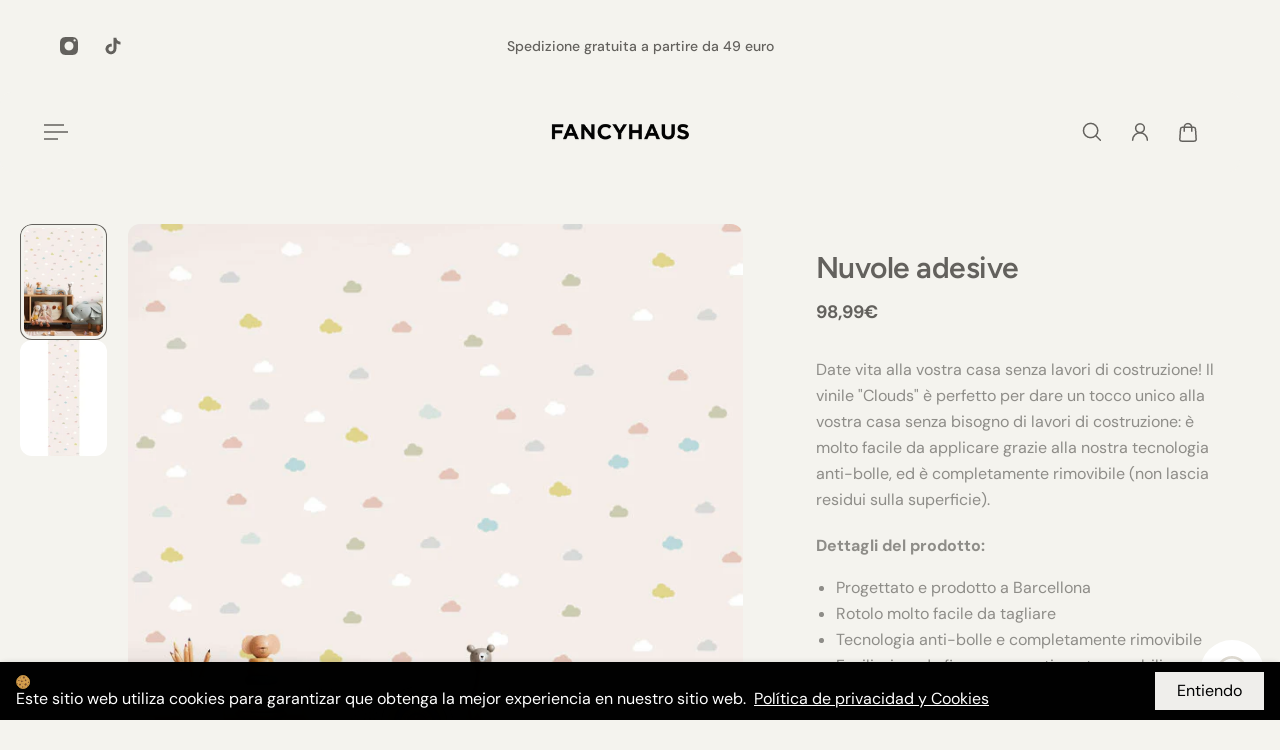

--- FILE ---
content_type: text/html; charset=utf-8
request_url: https://fancyhaus.com/it/products/clouds-adhesivo
body_size: 38117
content:
<!doctype html>
<html lang="it" data-wg-translated="it">
  <head>
 
<meta charset="utf-8">
    <meta http-equiv="X-UA-Compatible" content="IE=edge">
    <meta name="viewport" content="width=device-width,initial-scale=1">
    <meta name="theme-color" content="primary"><meta name="description" content="Date vita alla vostra casa senza lavori di costruzione! Il vinile &quot;Clouds&quot; è perfetto per dare un tocco unico alla vostra casa senza bisogno di lavori di costruzione: è facilissimo da applicare grazie alla nostra tecnologia anti-bolle, ed è completamente rimovibile (non lascia residui sulla superficie). Dettagli del prodotto: Progettato e prodotto in"><meta property="og:site_name" content="FANCYHAUS">
<meta property="og:url" content="https://fancyhaus.com/it/products/clouds-adhesivo">
<meta property="og:title" content="Nuvole adesive">
<meta property="og:type" content="product">
<meta property="og:description" content="Date vita alla vostra casa senza lavori di costruzione! Il vinile &quot;Clouds&quot; è perfetto per dare un tocco unico alla vostra casa senza bisogno di lavori di costruzione: è facilissimo da applicare grazie alla nostra tecnologia anti-bolle, ed è completamente rimovibile (non lascia residui sulla superficie). Dettagli del prodotto: Progettato e prodotto in"><meta property="og:image" content="http://fancyhaus.com/cdn/shop/products/vinilo-nubes-infantil.jpg?crop=center&height=1000&v=1631619464&width=699">
  <meta property="og:image:secure_url" content="https://fancyhaus.com/cdn/shop/products/vinilo-nubes-infantil.jpg?crop=center&height=1000&v=1631619464&width=699">
  <meta property="og:image:width" content="699">
  <meta property="og:image:height" content="1000"><meta property="og:price:amount" content="98,99">
  <meta property="og:price:currency" content="EUR"><meta name="twitter:card" content="summary_large_image">
<meta name="twitter:title" content="Nuvole adesive">
<meta name="twitter:description" content="Date vita alla vostra casa senza lavori di costruzione! Il vinile &quot;Clouds&quot; è perfetto per dare un tocco unico alla vostra casa senza bisogno di lavori di costruzione: è facilissimo da applicare grazie alla nostra tecnologia anti-bolle, ed è completamente rimovibile (non lascia residui sulla superficie). Dettagli del prodotto: Progettato e prodotto in">

    <link rel="canonical" href="https://fancyhaus.com/it/products/clouds-adhesivo">
    <link rel="preconnect" href="https://cdn.shopify.com" crossorigin="">
    <link rel="preconnect" href="https://fonts.shopifycdn.com" crossorigin="">

    <title>
      Nuvole adesive - FANCYHAUS</title>

    <style data-shopify="">:root{/* product card */--gsc-product-card-title-font-family:Figtree, sans-serif;--gsc-product-card-title-font-style:normal;--gsc-product-card-title-font-weight:400;--gsc-product-card-title-transform:normal;--gsc-product-card-title-letter-spacing:0.1px;--gsc-product-card-title-font-size:calc(1.4rem * 1.0);--gsc-product-card-title-line-height:calc(22 / 14);--gsc-product-card-price-font-family:Figtree, sans-serif;--gsc-product-card-price-font-size:var(--gsc-product-card-price-font-size-xs);--gsc-product-card-price-line-height:var(--gsc-product-card-price-line-height-xs);--gsc-product-card-price-font-weight:300;--gsc-product-sale-badge-background:rgba(194, 190, 136, 1.0); --gsc-product-sale-badge-color:rgba(255, 255, 255, 1.0);--gsc-product-sold-out-badge-background:rgb(163, 157, 145);--gsc-product-sold-out-badge-color:255, 255, 255;--gsc-product-custom-badge-1-background:rgba(199, 141, 121, 1.0);--gsc-product-custom-badge-1-color:rgba(255, 255, 255, 1.0);--gsc-product-custom-badge-2-background:rgba(212, 205, 187, 1.0);--gsc-product-custom-badge-2-color:rgba(255, 255, 255, 1.0);--gsc-product-custom-badge-3-background:rgba(212, 205, 187, 1.0);--gsc-product-custom-badge-3-color:rgba(255, 255, 255, 1.0);--gsc-rating-stars-color:#f49a13;/* product and product card badges */--gsc-product-highlight-price-color:rgba(99, 97, 93, 1.0);--gsc-product-sale-amount-badge-background:rgba(194, 190, 136, 1.0);--gsc-product-sale-amount-badge-color:rgba(255, 255, 255, 1.0);/* cart icon in header */--gsc-header-cart-icon-background-color:#d4cdbb;--gsc-header-cart-icon-text-color:#3b3933;/* shipping bar */--gsc-free-shipping-bar-message-color:#141416;--gsc-free-shipping-bar-size:6px;--gsc-free-shipping-bar-bg-high:245, 245, 245;--gsc-free-shipping-bar-color:linear-gradient(90deg, rgba(255, 167, 35, 1), rgba(165, 255, 51, 1) 100%);/* headings */--gsc-headings-font-family:Figtree, sans-serif;--gsc-headings-font-style:normal;--gsc-headings-font-weight:600;--gsc-headings-text-transform:normal;--gsc-headings-letter-spacing:-0.5px;--gsc-headings-word-spacing:0rem;--gsc-headings-font-scale:1.0;/* body text */--gsc-body-font-family:"DM Sans", sans-serif;--gsc-body-font-style:normal;--gsc-body-font-weight:400;--gsc-body-font-scale:1.0;--gsc-body-font-opacity:70%;--gsc-body-font-letter-spacing:0px;/* button */--gsc-button-font-family:"DM Sans", sans-serif;--gsc-button-font-style:normal;--gsc-button-font-weight:500;--gsc-button-letter-spacing:0px;--gsc-button-font-size:calc(1.4rem * 1.1);--gsc-button-line-height:calc(22 / 14);--gsc-button-text-transform:normal;/* menu */--gsc-menu-font-family:Figtree, sans-serif;--gsc-menu-font-style:normal;--gsc-menu-font-weight:600;--gsc-menu-font-letter-spacing:0px;--gsc-menu-font-size:calc(var(--gsc-fz-11) * 1.0);--gsc-drawer-menu-font-size:calc(var(--gsc-fz-11) * 1.0);--gsc-drawer-menu-font-letter-spacing:0px;--gsc-menu-line-height:calc(24 / 16);--gsc-menu-text-transform:normal;/* header icons */--gsc-header-icons-font-family:Figtree, sans-serif;--gsc-header-icons-font-style:normal;--gsc-header-icons-font-weight:400;--gsc-header-icons-font-letter-spacing:0px;--gsc-header-icons-font-size:calc(var(--gsc-fz-11) * 1.0);--gsc-header-icons-line-height:calc(var(--gsc-header-icons-font-size) * 1.5);--gsc-header-icons-gap:calc(10px * 1.0);--gsc-header-icons-text-transform:normal;/* icons */--gsc-blockquote-icon:url(//fancyhaus.com/cdn/shop/t/15/assets/blockquote-icon_small.png?v=135287403125014426651749822007);/* container */--gsc-page-width:2000px;--gsc-aside-padding-size:20px;--gsc-modals-and-header-paddings:min(20px, 20px);/* drawers and modals */--gsc-drawer-transition-duration:0.5s;--gsc-drawer-transition-timing:cubic-bezier(0.24, 0.25, 0, 1);--gsc-drawer-modal-shadow:none;--gsc-default-card-image-ratio:var(--gsc-portrait-image-ratio);--gsc-default-card-image-ratio-numeric:var(--gsc-portrait-image-ratio-numeric);--gsc-default-shape-fill-mode:cover;}body{--gsc-overlay-color:20 20 22 / 1.0;--gsc-overlay-opacity:80%;--gsc-overlay-blur:0.0px;}.color-default{--gsc-text-color:99, 97, 93;--gsc-background-color:244, 243, 238;--gsc-foreground-color:245, 245, 245;--gsc-border-color:231, 231, 231;--gsc-button-background-color:222, 218, 209;--gsc-button-text-color:73, 73, 73;--gsc-outline-button-background-color:105, 103, 100;--gsc-outline-button-text-color:105, 103, 100;--gsc-image-opacity-color:20, 20, 22;--gsc-text-color-100:#63615d;--gsc-background-color-100:#f4f3ee;--gsc-foreground-color-100:#f5f5f5;--gsc-border-color-100:#e7e7e7;--gsc-button-background-color-100:#dedad1;--gsc-button-text-color-100:#494949;--gsc-outline-button-background-color-100:#696764;--gsc-outline-button-text-color-100:#696764;}body,.color-primary{--gsc-text-color:99, 97, 93;--gsc-background-color:244, 243, 238;--gsc-foreground-color:245, 245, 245;--gsc-border-color:231, 231, 231;--gsc-button-background-color:222, 218, 209;--gsc-button-text-color:73, 73, 73;--gsc-outline-button-background-color:105, 103, 100;--gsc-outline-button-text-color:105, 103, 100;--gsc-image-opacity-color:20, 20, 22;--gsc-text-color-100:#63615d;--gsc-background-color-100:#f4f3ee;--gsc-foreground-color-100:#f5f5f5;--gsc-border-color-100:#e7e7e7;--gsc-button-background-color-100:#dedad1;--gsc-button-text-color-100:#494949;--gsc-outline-button-background-color-100:#696764;--gsc-outline-button-text-color-100:#696764;}.color-secondary{--gsc-text-color:99, 97, 93;--gsc-background-color:245, 245, 245;--gsc-foreground-color:255, 255, 255;--gsc-border-color:217, 217, 217;--gsc-button-background-color:20, 20, 22;--gsc-button-text-color:255, 255, 255;--gsc-outline-button-background-color:20, 20, 22;--gsc-outline-button-text-color:20, 20, 22;--gsc-image-opacity-color:20, 20, 22;--gsc-text-color-100:#63615d;--gsc-background-color-100:#f5f5f5;--gsc-foreground-color-100:#FFFFFF;--gsc-border-color-100:#d9d9d9;--gsc-button-background-color-100:#141416;--gsc-button-text-color-100:#FFFFFF;--gsc-outline-button-background-color-100:#141416;--gsc-outline-button-text-color-100:#141416;}.color-custom-1{--gsc-text-color:255, 255, 255;--gsc-background-color:212, 205, 187;--gsc-foreground-color:255, 255, 255;--gsc-border-color:73, 73, 73;--gsc-button-background-color:212, 205, 187;--gsc-button-text-color:0, 0, 0;--gsc-outline-button-background-color:244, 242, 236;--gsc-outline-button-text-color:255, 255, 255;--gsc-image-opacity-color:34, 34, 34;--gsc-text-color-100:#ffffff;--gsc-background-color-100:#d4cdbb;--gsc-foreground-color-100:#ffffff;--gsc-border-color-100:#494949;--gsc-button-background-color-100:#d4cdbb;--gsc-button-text-color-100:#000000;--gsc-outline-button-background-color-100:#f4f2ec;--gsc-outline-button-text-color-100:#ffffff;}.color-custom-2{--gsc-text-color:59, 57, 51;--gsc-background-color:249, 255, 46;--gsc-foreground-color:255, 231, 19;--gsc-border-color:255, 239, 95;--gsc-button-background-color:135, 41, 255;--gsc-button-text-color:249, 255, 46;--gsc-outline-button-background-color:135, 41, 255;--gsc-outline-button-text-color:135, 41, 255;--gsc-image-opacity-color:249, 255, 46;--gsc-text-color-100:#3b3933;--gsc-background-color-100:#f9ff2e;--gsc-foreground-color-100:#ffe713;--gsc-border-color-100:#ffef5f;--gsc-button-background-color-100:#8729ff;--gsc-button-text-color-100:#f9ff2e;--gsc-outline-button-background-color-100:#8729ff;--gsc-outline-button-text-color-100:#8729ff;}.color-custom-3{--gsc-text-color:243, 252, 129;--gsc-background-color:37, 50, 48;--gsc-foreground-color:50, 63, 61;--gsc-border-color:57, 73, 70;--gsc-button-background-color:225, 255, 62;--gsc-button-text-color:37, 50, 48;--gsc-outline-button-background-color:225, 255, 62;--gsc-outline-button-text-color:225, 255, 62;--gsc-image-opacity-color:22, 25, 25;--gsc-text-color-100:#f3fc81;--gsc-background-color-100:#253230;--gsc-foreground-color-100:#323f3d;--gsc-border-color-100:#394946;--gsc-button-background-color-100:#e1ff3e;--gsc-button-text-color-100:#253230;--gsc-outline-button-background-color-100:#e1ff3e;--gsc-outline-button-text-color-100:#e1ff3e;}.color-white{--gsc-text-color:255, 255, 255;--gsc-background-color:61, 70, 48;--gsc-foreground-color:20, 20, 22;--gsc-border-color:220, 220, 220;--gsc-button-background-color:191, 236, 172;--gsc-button-text-color:0, 0, 0;--gsc-outline-button-background-color:255, 191, 26;--gsc-outline-button-text-color:255, 191, 26;--gsc-image-opacity-color:20, 20, 22;--gsc-text-color-100:#ffffff;--gsc-background-color-100:#3d4630;--gsc-foreground-color-100:#141416;--gsc-border-color-100:#dcdcdc;--gsc-button-background-color-100:#bfecac;--gsc-button-text-color-100:#000000;--gsc-outline-button-background-color-100:#ffbf1a;--gsc-outline-button-text-color-100:#ffbf1a;}.color-black{--gsc-text-color:54, 52, 46;--gsc-background-color:247, 209, 73;--gsc-foreground-color:254, 250, 232;--gsc-border-color:255, 229, 136;--gsc-button-background-color:255, 131, 41;--gsc-button-text-color:255, 255, 255;--gsc-outline-button-background-color:255, 131, 41;--gsc-outline-button-text-color:255, 131, 41;--gsc-image-opacity-color:255, 206, 30;--gsc-text-color-100:#36342e;--gsc-background-color-100:#f7d149;--gsc-foreground-color-100:#fefae8;--gsc-border-color-100:#ffe588;--gsc-button-background-color-100:#ff8329;--gsc-button-text-color-100:#ffffff;--gsc-outline-button-background-color-100:#ff8329;--gsc-outline-button-text-color-100:#ff8329;}.color-custom-5{--gsc-text-color:0, 0, 0;--gsc-background-color:0, 0, 0;--gsc-foreground-color:255, 255, 255;--gsc-border-color:191, 236, 172;--gsc-button-background-color:191, 236, 172;--gsc-button-text-color:0, 0, 0;--gsc-outline-button-background-color:238, 255, 49;--gsc-outline-button-text-color:238, 255, 49;--gsc-image-opacity-color:65, 31, 22;--gsc-text-color-100:#000000;--gsc-background-color-100:#000000;--gsc-foreground-color-100:#ffffff;--gsc-border-color-100:#bfecac;--gsc-button-background-color-100:#bfecac;--gsc-button-text-color-100:#000000;--gsc-outline-button-background-color-100:#eeff31;--gsc-outline-button-text-color-100:#eeff31;}</style> 
    <link href="//fancyhaus.com/it/cdn/shop/t/15/assets/bundle.js?v=133597707902808394421749822007" as="script" rel="preload">
    <link href="//fancyhaus.com/cdn/shop/t/15/assets/bundle.css?v=41563251045206103111749822007" rel="stylesheet" type="text/css" media="all">
    <link rel="preload" as="font" href="//fancyhaus.com/it/cdn/fonts/dm_sans/dmsans_n4.ec80bd4dd7e1a334c969c265873491ae56018d72.woff2" type="font/woff2" crossorigin=""><style data-shopify="">
    @font-face {
  font-family: "DM Sans";
  font-weight: 400;
  font-style: normal;
  font-display: swap;
  src: url("//fancyhaus.com/cdn/fonts/dm_sans/dmsans_n4.ec80bd4dd7e1a334c969c265873491ae56018d72.woff2") format("woff2"),
       url("//fancyhaus.com/cdn/fonts/dm_sans/dmsans_n4.87bdd914d8a61247b911147ae68e754d695c58a6.woff") format("woff");
}


    @font-face {
  font-family: "DM Sans";
  font-weight: 300;
  font-style: normal;
  font-display: swap;
  src: url("//fancyhaus.com/cdn/fonts/dm_sans/dmsans_n3.d218434bb518134511e5205d90c23cfb8a1b261b.woff2") format("woff2"),
       url("//fancyhaus.com/cdn/fonts/dm_sans/dmsans_n3.0c324a11de656e0e3f656188ad5de9ff34f70c04.woff") format("woff");
}

    @font-face {
  font-family: "DM Sans";
  font-weight: 400;
  font-style: normal;
  font-display: swap;
  src: url("//fancyhaus.com/cdn/fonts/dm_sans/dmsans_n4.ec80bd4dd7e1a334c969c265873491ae56018d72.woff2") format("woff2"),
       url("//fancyhaus.com/cdn/fonts/dm_sans/dmsans_n4.87bdd914d8a61247b911147ae68e754d695c58a6.woff") format("woff");
}

    @font-face {
  font-family: "DM Sans";
  font-weight: 500;
  font-style: normal;
  font-display: swap;
  src: url("//fancyhaus.com/cdn/fonts/dm_sans/dmsans_n5.8a0f1984c77eb7186ceb87c4da2173ff65eb012e.woff2") format("woff2"),
       url("//fancyhaus.com/cdn/fonts/dm_sans/dmsans_n5.9ad2e755a89e15b3d6c53259daad5fc9609888e6.woff") format("woff");
}

    @font-face {
  font-family: "DM Sans";
  font-weight: 600;
  font-style: normal;
  font-display: swap;
  src: url("//fancyhaus.com/cdn/fonts/dm_sans/dmsans_n6.70a2453ea926d613c6a2f89af05180d14b3a7c96.woff2") format("woff2"),
       url("//fancyhaus.com/cdn/fonts/dm_sans/dmsans_n6.355605667bef215872257574b57fc097044f7e20.woff") format("woff");
}

    @font-face {
  font-family: "DM Sans";
  font-weight: 700;
  font-style: normal;
  font-display: swap;
  src: url("//fancyhaus.com/cdn/fonts/dm_sans/dmsans_n7.97e21d81502002291ea1de8aefb79170c6946ce5.woff2") format("woff2"),
       url("//fancyhaus.com/cdn/fonts/dm_sans/dmsans_n7.af5c214f5116410ca1d53a2090665620e78e2e1b.woff") format("woff");
}


    @font-face {
  font-family: "DM Sans";
  font-weight: 300;
  font-style: italic;
  font-display: swap;
  src: url("//fancyhaus.com/cdn/fonts/dm_sans/dmsans_i3.cf32206a8995abc7c8c1c761d4057a4728acd370.woff2") format("woff2"),
       url("//fancyhaus.com/cdn/fonts/dm_sans/dmsans_i3.b485aa24a097d5067a26fc4100ad5d538e05ee39.woff") format("woff");
}

    @font-face {
  font-family: "DM Sans";
  font-weight: 400;
  font-style: italic;
  font-display: swap;
  src: url("//fancyhaus.com/cdn/fonts/dm_sans/dmsans_i4.b8fe05e69ee95d5a53155c346957d8cbf5081c1a.woff2") format("woff2"),
       url("//fancyhaus.com/cdn/fonts/dm_sans/dmsans_i4.403fe28ee2ea63e142575c0aa47684d65f8c23a0.woff") format("woff");
}

    @font-face {
  font-family: "DM Sans";
  font-weight: 500;
  font-style: italic;
  font-display: swap;
  src: url("//fancyhaus.com/cdn/fonts/dm_sans/dmsans_i5.8654104650c013677e3def7db9b31bfbaa34e59a.woff2") format("woff2"),
       url("//fancyhaus.com/cdn/fonts/dm_sans/dmsans_i5.a0dc844d8a75a4232f255fc600ad5a295572bed9.woff") format("woff");
}

    @font-face {
  font-family: "DM Sans";
  font-weight: 600;
  font-style: italic;
  font-display: swap;
  src: url("//fancyhaus.com/cdn/fonts/dm_sans/dmsans_i6.b7d5b35c5f29523529e1bf4a3d0de71a44a277b6.woff2") format("woff2"),
       url("//fancyhaus.com/cdn/fonts/dm_sans/dmsans_i6.9b760cc5bdd17b4de2c70249ba49bd707f27a31b.woff") format("woff");
}

    @font-face {
  font-family: "DM Sans";
  font-weight: 700;
  font-style: italic;
  font-display: swap;
  src: url("//fancyhaus.com/cdn/fonts/dm_sans/dmsans_i7.52b57f7d7342eb7255084623d98ab83fd96e7f9b.woff2") format("woff2"),
       url("//fancyhaus.com/cdn/fonts/dm_sans/dmsans_i7.d5e14ef18a1d4a8ce78a4187580b4eb1759c2eda.woff") format("woff");
}

  </style>


<link rel="preload" as="font" href="//fancyhaus.com/it/cdn/fonts/figtree/figtree_n6.9d1ea52bb49a0a86cfd1b0383d00f83d3fcc14de.woff2" type="font/woff2" crossorigin=""><style data-shopify="">
    @font-face {
  font-family: Figtree;
  font-weight: 600;
  font-style: normal;
  font-display: swap;
  src: url("//fancyhaus.com/cdn/fonts/figtree/figtree_n6.9d1ea52bb49a0a86cfd1b0383d00f83d3fcc14de.woff2") format("woff2"),
       url("//fancyhaus.com/cdn/fonts/figtree/figtree_n6.f0fcdea525a0e47b2ae4ab645832a8e8a96d31d3.woff") format("woff");
}


    @font-face {
  font-family: Figtree;
  font-weight: 300;
  font-style: normal;
  font-display: swap;
  src: url("//fancyhaus.com/cdn/fonts/figtree/figtree_n3.e4cc0323f8b9feb279bf6ced9d868d88ce80289f.woff2") format("woff2"),
       url("//fancyhaus.com/cdn/fonts/figtree/figtree_n3.db79ac3fb83d054d99bd79fccf8e8782b5cf449e.woff") format("woff");
}

    @font-face {
  font-family: Figtree;
  font-weight: 400;
  font-style: normal;
  font-display: swap;
  src: url("//fancyhaus.com/cdn/fonts/figtree/figtree_n4.3c0838aba1701047e60be6a99a1b0a40ce9b8419.woff2") format("woff2"),
       url("//fancyhaus.com/cdn/fonts/figtree/figtree_n4.c0575d1db21fc3821f17fd6617d3dee552312137.woff") format("woff");
}

    @font-face {
  font-family: Figtree;
  font-weight: 500;
  font-style: normal;
  font-display: swap;
  src: url("//fancyhaus.com/cdn/fonts/figtree/figtree_n5.3b6b7df38aa5986536945796e1f947445832047c.woff2") format("woff2"),
       url("//fancyhaus.com/cdn/fonts/figtree/figtree_n5.f26bf6dcae278b0ed902605f6605fa3338e81dab.woff") format("woff");
}

    @font-face {
  font-family: Figtree;
  font-weight: 600;
  font-style: normal;
  font-display: swap;
  src: url("//fancyhaus.com/cdn/fonts/figtree/figtree_n6.9d1ea52bb49a0a86cfd1b0383d00f83d3fcc14de.woff2") format("woff2"),
       url("//fancyhaus.com/cdn/fonts/figtree/figtree_n6.f0fcdea525a0e47b2ae4ab645832a8e8a96d31d3.woff") format("woff");
}

    @font-face {
  font-family: Figtree;
  font-weight: 700;
  font-style: normal;
  font-display: swap;
  src: url("//fancyhaus.com/cdn/fonts/figtree/figtree_n7.2fd9bfe01586148e644724096c9d75e8c7a90e55.woff2") format("woff2"),
       url("//fancyhaus.com/cdn/fonts/figtree/figtree_n7.ea05de92d862f9594794ab281c4c3a67501ef5fc.woff") format("woff");
}


    @font-face {
  font-family: Figtree;
  font-weight: 300;
  font-style: italic;
  font-display: swap;
  src: url("//fancyhaus.com/cdn/fonts/figtree/figtree_i3.914abbe7a583759f0a18bf02652c9ee1f4bb1c6d.woff2") format("woff2"),
       url("//fancyhaus.com/cdn/fonts/figtree/figtree_i3.3d7354f07ddb3c61082efcb69896c65d6c00d9fa.woff") format("woff");
}

    @font-face {
  font-family: Figtree;
  font-weight: 400;
  font-style: italic;
  font-display: swap;
  src: url("//fancyhaus.com/cdn/fonts/figtree/figtree_i4.89f7a4275c064845c304a4cf8a4a586060656db2.woff2") format("woff2"),
       url("//fancyhaus.com/cdn/fonts/figtree/figtree_i4.6f955aaaafc55a22ffc1f32ecf3756859a5ad3e2.woff") format("woff");
}

    @font-face {
  font-family: Figtree;
  font-weight: 500;
  font-style: italic;
  font-display: swap;
  src: url("//fancyhaus.com/cdn/fonts/figtree/figtree_i5.969396f679a62854cf82dbf67acc5721e41351f0.woff2") format("woff2"),
       url("//fancyhaus.com/cdn/fonts/figtree/figtree_i5.93bc1cad6c73ca9815f9777c49176dfc9d2890dd.woff") format("woff");
}

    @font-face {
  font-family: Figtree;
  font-weight: 600;
  font-style: italic;
  font-display: swap;
  src: url("//fancyhaus.com/cdn/fonts/figtree/figtree_i6.702baae75738b446cfbed6ac0d60cab7b21e61ba.woff2") format("woff2"),
       url("//fancyhaus.com/cdn/fonts/figtree/figtree_i6.6b8dc40d16c9905d29525156e284509f871ce8f9.woff") format("woff");
}

    @font-face {
  font-family: Figtree;
  font-weight: 700;
  font-style: italic;
  font-display: swap;
  src: url("//fancyhaus.com/cdn/fonts/figtree/figtree_i7.06add7096a6f2ab742e09ec7e498115904eda1fe.woff2") format("woff2"),
       url("//fancyhaus.com/cdn/fonts/figtree/figtree_i7.ee584b5fcaccdbb5518c0228158941f8df81b101.woff") format("woff");
}

  </style>













    <script>window.performance && window.performance.mark && window.performance.mark('shopify.content_for_header.start');</script><meta name="google-site-verification" content="E1e-vn8yxlODwZraMi978Qj6cl5UPtc8BvW3K4_v9A8">
<meta name="facebook-domain-verification" content="ovdpvaatmqd6itdnrrwqyod2iaig1j">
<meta name="facebook-domain-verification" content="louwv2xav7iu6iqrigpc3xtkdfmghc">
<meta name="facebook-domain-verification" content="ovq5l4uei7qn3khzovjae0n7v93y9q">
<meta id="shopify-digital-wallet" name="shopify-digital-wallet" content="/1509195823/digital_wallets/dialog">
<link rel="alternate" hreflang="x-default" href="https://fancyhaus.com/products/clouds-adhesivo">















<link rel="alternate" type="application/json+oembed" href="https://fancyhaus.com/it/products/clouds-adhesivo.oembed">
<script async="async" src="/checkouts/internal/preloads.js?locale=es-ES"></script>
<script id="shopify-features" type="application/json">{"accessToken":"62313ccf8f188f74151649dd53e14336","betas":["rich-media-storefront-analytics"],"domain":"fancyhaus.com","predictiveSearch":true,"shopId":1509195823,"locale":"es"}</script>
<script>var Shopify = Shopify || {};
Shopify.shop = "halmma.myshopify.com";
Shopify.locale = "it";
Shopify.currency = {"active":"EUR","rate":"1.0"};
Shopify.country = "ES";
Shopify.theme = {"name":"Aurora","id":182268068181,"schema_name":"Aurora","schema_version":"4.0.0","theme_store_id":1770,"role":"main"};
Shopify.theme.handle = "null";
Shopify.theme.style = {"id":null,"handle":null};
Shopify.cdnHost = "fancyhaus.com/cdn";
Shopify.routes = Shopify.routes || {};
Shopify.routes.root = "/it/";</script>
<script type="module">!function(o){(o.Shopify=o.Shopify||{}).modules=!0}(window);</script>
<script>!function(o){function n(){var o=[];function n(){o.push(Array.prototype.slice.apply(arguments))}return n.q=o,n}var t=o.Shopify=o.Shopify||{};t.loadFeatures=n(),t.autoloadFeatures=n()}(window);</script>
<script id="shop-js-analytics" type="application/json">{"pageType":"product"}</script>
<script defer="defer" async="" type="module" src="//fancyhaus.com/it/cdn/shopifycloud/shop-js/modules/v2/client.init-shop-cart-sync_DsYPGvvX.es.esm.js"></script>
<script defer="defer" async="" type="module" src="//fancyhaus.com/it/cdn/shopifycloud/shop-js/modules/v2/chunk.common_C1YIMwSk.esm.js"></script>
<script type="module">
  await import("//fancyhaus.com/it/cdn/shopifycloud/shop-js/modules/v2/client.init-shop-cart-sync_DsYPGvvX.es.esm.js");
await import("//fancyhaus.com/it/cdn/shopifycloud/shop-js/modules/v2/chunk.common_C1YIMwSk.esm.js");

  window.Shopify.SignInWithShop?.initShopCartSync?.({"fedCMEnabled":true,"windoidEnabled":true});

</script>
<script>(function() {
  var isLoaded = false;
  function asyncLoad() {
    if (isLoaded) return;
    isLoaded = true;
    var urls = ["https:\/\/chimpstatic.com\/mcjs-connected\/js\/users\/7790c3754d898bcf4ed5aa007\/0dd6b6de29b10b6159e9af690.js?shop=halmma.myshopify.com","https:\/\/cdn1.stamped.io\/files\/widget.min.js?shop=halmma.myshopify.com","https:\/\/cookie-bar.conversionbear.com\/script?app=cookie_consent\u0026shop=halmma.myshopify.com","https:\/\/ecommplugins-scripts.trustpilot.com\/v2.1\/js\/header.min.js?settings=eyJrZXkiOiJ1M2hXczVUeVFSdDRkbkV0IiwicyI6Im5vbmUifQ==\u0026v=2.5\u0026shop=halmma.myshopify.com","https:\/\/ecommplugins-trustboxsettings.trustpilot.com\/halmma.myshopify.com.js?settings=1675193394835\u0026shop=halmma.myshopify.com","https:\/\/cdn.nfcube.com\/instafeed-dd93ceee53ada602cd03586f765c09e4.js?shop=halmma.myshopify.com","https:\/\/cdn.hextom.com\/js\/ultimatesalesboost.js?shop=halmma.myshopify.com","https:\/\/cdn.weglot.com\/weglot_script_tag.js?shop=halmma.myshopify.com","https:\/\/cdn.weglot.com\/weglot_script_tag.js?shop=halmma.myshopify.com"];
    for (var i = 0; i < urls.length; i++) {
      var s = document.createElement('script');
      s.type = 'text/javascript';
      s.async = true;
      s.src = urls[i];
      var x = document.getElementsByTagName('script')[0];
      x.parentNode.insertBefore(s, x);
    }
  };
  if(window.attachEvent) {
    window.attachEvent('onload', asyncLoad);
  } else {
    window.addEventListener('load', asyncLoad, false);
  }
})();</script>
<script id="__st">var __st={"a":1509195823,"offset":3600,"reqid":"72e5c7ef-cf62-4d19-a7ec-7d221919c2fd-1763127795","pageurl":"fancyhaus.com\/products\/clouds-adhesivo","u":"b3f418d0ff83","p":"product","rtyp":"product","rid":6639794126917};</script>
<script>window.ShopifyPaypalV4VisibilityTracking = true;</script>
<script id="captcha-bootstrap">!function(){'use strict';const t='contact',e='account',n='new_comment',o=[[t,t],['blogs',n],['comments',n],[t,'customer']],c=[[e,'customer_login'],[e,'guest_login'],[e,'recover_customer_password'],[e,'create_customer']],r=t=>t.map((([t,e])=>`form[action*='/${t}']:not([data-nocaptcha='true']) input[name='form_type'][value='${e}']`)).join(','),a=t=>()=>t?[...document.querySelectorAll(t)].map((t=>t.form)):[];function s(){const t=[...o],e=r(t);return a(e)}const i='password',u='form_key',d=['recaptcha-v3-token','g-recaptcha-response','h-captcha-response',i],f=()=>{try{return window.sessionStorage}catch{return}},m='__shopify_v',_=t=>t.elements[u];function p(t,e,n=!1){try{const o=window.sessionStorage,c=JSON.parse(o.getItem(e)),{data:r}=function(t){const{data:e,action:n}=t;return t[m]||n?{data:e,action:n}:{data:t,action:n}}(c);for(const[e,n]of Object.entries(r))t.elements[e]&&(t.elements[e].value=n);n&&o.removeItem(e)}catch(o){console.error('form repopulation failed',{error:o})}}const l='form_type',E='cptcha';function T(t){t.dataset[E]=!0}const w=window,h=w.document,L='Shopify',v='ce_forms',y='captcha';let A=!1;((t,e)=>{const n=(g='f06e6c50-85a8-45c8-87d0-21a2b65856fe',I='https://cdn.shopify.com/shopifycloud/storefront-forms-hcaptcha/ce_storefront_forms_captcha_hcaptcha.v1.5.2.iife.js',D={infoText:'Protegido por hCaptcha',privacyText:'Privacidad',termsText:'Términos'},(t,e,n)=>{const o=w[L][v],c=o.bindForm;if(c)return c(t,g,e,D).then(n);var r;o.q.push([[t,g,e,D],n]),r=I,A||(h.body.append(Object.assign(h.createElement('script'),{id:'captcha-provider',async:!0,src:r})),A=!0)});var g,I,D;w[L]=w[L]||{},w[L][v]=w[L][v]||{},w[L][v].q=[],w[L][y]=w[L][y]||{},w[L][y].protect=function(t,e){n(t,void 0,e),T(t)},Object.freeze(w[L][y]),function(t,e,n,w,h,L){const[v,y,A,g]=function(t,e,n){const i=e?o:[],u=t?c:[],d=[...i,...u],f=r(d),m=r(i),_=r(d.filter((([t,e])=>n.includes(e))));return[a(f),a(m),a(_),s()]}(w,h,L),I=t=>{const e=t.target;return e instanceof HTMLFormElement?e:e&&e.form},D=t=>v().includes(t);t.addEventListener('submit',(t=>{const e=I(t);if(!e)return;const n=D(e)&&!e.dataset.hcaptchaBound&&!e.dataset.recaptchaBound,o=_(e),c=g().includes(e)&&(!o||!o.value);(n||c)&&t.preventDefault(),c&&!n&&(function(t){try{if(!f())return;!function(t){const e=f();if(!e)return;const n=_(t);if(!n)return;const o=n.value;o&&e.removeItem(o)}(t);const e=Array.from(Array(32),(()=>Math.random().toString(36)[2])).join('');!function(t,e){_(t)||t.append(Object.assign(document.createElement('input'),{type:'hidden',name:u})),t.elements[u].value=e}(t,e),function(t,e){const n=f();if(!n)return;const o=[...t.querySelectorAll(`input[type='${i}']`)].map((({name:t})=>t)),c=[...d,...o],r={};for(const[a,s]of new FormData(t).entries())c.includes(a)||(r[a]=s);n.setItem(e,JSON.stringify({[m]:1,action:t.action,data:r}))}(t,e)}catch(e){console.error('failed to persist form',e)}}(e),e.submit())}));const S=(t,e)=>{t&&!t.dataset[E]&&(n(t,e.some((e=>e===t))),T(t))};for(const o of['focusin','change'])t.addEventListener(o,(t=>{const e=I(t);D(e)&&S(e,y())}));const B=e.get('form_key'),M=e.get(l),P=B&&M;t.addEventListener('DOMContentLoaded',(()=>{const t=y();if(P)for(const e of t)e.elements[l].value===M&&p(e,B);[...new Set([...A(),...v().filter((t=>'true'===t.dataset.shopifyCaptcha))])].forEach((e=>S(e,t)))}))}(h,new URLSearchParams(w.location.search),n,t,e,['guest_login'])})(!0,!0)}();</script>
<script integrity="sha256-52AcMU7V7pcBOXWImdc/TAGTFKeNjmkeM1Pvks/DTgc=" data-source-attribution="shopify.loadfeatures" defer="defer" src="//fancyhaus.com/it/cdn/shopifycloud/storefront/assets/storefront/load_feature-81c60534.js" crossorigin="anonymous"></script>
<script data-source-attribution="shopify.dynamic_checkout.dynamic.init">var Shopify=Shopify||{};Shopify.PaymentButton=Shopify.PaymentButton||{isStorefrontPortableWallets:!0,init:function(){window.Shopify.PaymentButton.init=function(){};var t=document.createElement("script");t.src="https://fancyhaus.com/it/cdn/shopifycloud/portable-wallets/latest/portable-wallets.es.js",t.type="module",document.head.appendChild(t)}};
</script>
<script data-source-attribution="shopify.dynamic_checkout.buyer_consent">
  function portableWalletsHideBuyerConsent(e){var t=document.getElementById("shopify-buyer-consent"),n=document.getElementById("shopify-subscription-policy-button");t&&n&&(t.classList.add("hidden"),t.setAttribute("aria-hidden","true"),n.removeEventListener("click",e))}function portableWalletsShowBuyerConsent(e){var t=document.getElementById("shopify-buyer-consent"),n=document.getElementById("shopify-subscription-policy-button");t&&n&&(t.classList.remove("hidden"),t.removeAttribute("aria-hidden"),n.addEventListener("click",e))}window.Shopify?.PaymentButton&&(window.Shopify.PaymentButton.hideBuyerConsent=portableWalletsHideBuyerConsent,window.Shopify.PaymentButton.showBuyerConsent=portableWalletsShowBuyerConsent);
</script>
<script data-source-attribution="shopify.dynamic_checkout.cart.bootstrap">document.addEventListener("DOMContentLoaded",(function(){function t(){return document.querySelector("shopify-accelerated-checkout-cart, shopify-accelerated-checkout")}if(t())Shopify.PaymentButton.init();else{new MutationObserver((function(e,n){t()&&(Shopify.PaymentButton.init(),n.disconnect())})).observe(document.body,{childList:!0,subtree:!0})}}));
</script>

<script>window.performance && window.performance.mark && window.performance.mark('shopify.content_for_header.end');</script>

    <script src="https://t.contentsquare.net/uxa/e52a83e3ae608.js"></script>
  <!-- BEGIN app block: shopify://apps/weglot-translate-your-store/blocks/weglot/3097482a-fafe-42ff-bc33-ea19e35c4a20 -->
  






  
    

    
    
    
      
    
  


<!--Start Weglot Script-->
<script type="application/json" id="weglot-data">{"allLanguageUrls":{"es":"https://fancyhaus.com/products/clouds-adhesivo","it":"https://fancyhaus.com/it/products/clouds-adhesivo","en":"https://fancyhaus.com/en/products/clouds-adhesivo","de":"https://fancyhaus.com/de/products/clouds-adhesivo"},"originalCanonicalUrl":"https://fancyhaus.com/products/clouds-adhesivo","originalPath":"/products/clouds-adhesivo","settings":{"auto_switch":true,"auto_switch_fallback":"en","category":6,"custom_settings":{"button_style":{"with_name":false,"full_name":false,"is_dropdown":false,"with_flags":false,"flag_type":"rectangle_mat","custom_css":""},"switchers":[],"translate_search":false,"loading_bar":true,"hide_switcher":false,"wait_transition":true,"localeRules":[{"translatedFormat":"CODE-([a-zA-Z]{2})","originalFormat":"CODE-([a-zA-Z]{2})","position":0}],"shopify_theme_app_extension":true,"shopify_extension_connected":true,"definitions":{"urls":[]}},"deleted_at":null,"dynamics":[],"excluded_blocks":[],"excluded_paths":[{"excluded_languages":[],"language_button_displayed":false,"type":"CONTAIN","value":"/collections/arte-fotografia"}],"external_enabled":false,"host":"fancyhaus.com","is_dns_set":true,"is_https":true,"language_from":"es","language_from_custom_flag":null,"language_from_custom_name":null,"languages":[{"connect_host_destination":null,"custom_code":null,"custom_flag":null,"custom_local_name":null,"custom_name":null,"enabled":true,"language_to":"en"},{"connect_host_destination":null,"custom_code":null,"custom_flag":null,"custom_local_name":null,"custom_name":null,"enabled":true,"language_to":"it"},{"connect_host_destination":null,"custom_code":null,"custom_flag":null,"custom_local_name":null,"custom_name":null,"enabled":true,"language_to":"de"}],"media_enabled":false,"page_views_enabled":false,"technology_id":2,"technology_name":"Shopify","translation_engine":3,"url_type":"SUBDIRECTORY","versions":{"translation":1763113037}}}</script>
<script src="https://cdn.weglot.com/weglot.min.js?api_key=wg_fb511aa2231f6761b8e03c54bbe0d6226" async=""></script>
<!--End Weglot Script-->

<!-- END app block --><!-- BEGIN app block: shopify://apps/whatsapp-button/blocks/app-embed-block/96d80a63-e860-4262-a001-8b82ac4d00e6 --><script>
    (function() {
        function asyncLoad() {
            var url = 'https://whatsapp-button.eazeapps.io/api/buttonInstallation/scriptTag?shopId=30355&v=1758649275';
            var s = document.createElement('script');
            s.type = 'text/javascript';
            s.async = true;
            s.src = url;
            var x = document.getElementsByTagName('script')[0];
            x.parentNode.insertBefore(s, x);
        };
        if(window.attachEvent) {
            window.attachEvent('onload', asyncLoad);
        } else {
            window.addEventListener('load', asyncLoad, false);
        }
    })();
</script>

<!-- END app block --><!-- BEGIN app block: shopify://apps/klaviyo-email-marketing-sms/blocks/klaviyo-onsite-embed/2632fe16-c075-4321-a88b-50b567f42507 -->












  <script async="" src="https://static.klaviyo.com/onsite/js/UGan6Q/klaviyo.js?company_id=UGan6Q"></script>
  <script>!function(){if(!window.klaviyo){window._klOnsite=window._klOnsite||[];try{window.klaviyo=new Proxy({},{get:function(n,i){return"push"===i?function(){var n;(n=window._klOnsite).push.apply(n,arguments)}:function(){for(var n=arguments.length,o=new Array(n),w=0;w<n;w++)o[w]=arguments[w];var t="function"==typeof o[o.length-1]?o.pop():void 0,e=new Promise((function(n){window._klOnsite.push([i].concat(o,[function(i){t&&t(i),n(i)}]))}));return e}}})}catch(n){window.klaviyo=window.klaviyo||[],window.klaviyo.push=function(){var n;(n=window._klOnsite).push.apply(n,arguments)}}}}();</script>

  
    <script id="viewed_product">
      if (item == null) {
        var _learnq = _learnq || [];

        var MetafieldReviews = null
        var MetafieldYotpoRating = null
        var MetafieldYotpoCount = null
        var MetafieldLooxRating = null
        var MetafieldLooxCount = null
        var okendoProduct = null
        var okendoProductReviewCount = null
        var okendoProductReviewAverageValue = null
        try {
          // The following fields are used for Customer Hub recently viewed in order to add reviews.
          // This information is not part of __kla_viewed. Instead, it is part of __kla_viewed_reviewed_items
          MetafieldReviews = {};
          MetafieldYotpoRating = null
          MetafieldYotpoCount = null
          MetafieldLooxRating = null
          MetafieldLooxCount = null

          okendoProduct = null
          // If the okendo metafield is not legacy, it will error, which then requires the new json formatted data
          if (okendoProduct && 'error' in okendoProduct) {
            okendoProduct = null
          }
          okendoProductReviewCount = okendoProduct ? okendoProduct.reviewCount : null
          okendoProductReviewAverageValue = okendoProduct ? okendoProduct.reviewAverageValue : null
        } catch (error) {
          console.error('Error in Klaviyo onsite reviews tracking:', error);
        }

        var item = {
          Name: "Clouds adhesivo",
          ProductID: 6639794126917,
          Categories: [],
          ImageURL: "https://fancyhaus.com/cdn/shop/products/vinilo-nubes-infantil_grande.jpg?v=1631619464",
          URL: "https://fancyhaus.com/it/products/clouds-adhesivo",
          Brand: "FANCYHAUS",
          Price: "98,99€",
          Value: "98,99",
          CompareAtPrice: "0,00€"
        };
        _learnq.push(['track', 'Viewed Product', item]);
        _learnq.push(['trackViewedItem', {
          Title: item.Name,
          ItemId: item.ProductID,
          Categories: item.Categories,
          ImageUrl: item.ImageURL,
          Url: item.URL,
          Metadata: {
            Brand: item.Brand,
            Price: item.Price,
            Value: item.Value,
            CompareAtPrice: item.CompareAtPrice
          },
          metafields:{
            reviews: MetafieldReviews,
            yotpo:{
              rating: MetafieldYotpoRating,
              count: MetafieldYotpoCount,
            },
            loox:{
              rating: MetafieldLooxRating,
              count: MetafieldLooxCount,
            },
            okendo: {
              rating: okendoProductReviewAverageValue,
              count: okendoProductReviewCount,
            }
          }
        }]);
      }
    </script>
  




  <script>
    window.klaviyoReviewsProductDesignMode = false
  </script>







<!-- END app block --><link href="https://monorail-edge.shopifysvc.com" rel="dns-prefetch">
<script>(function(){if ("sendBeacon" in navigator && "performance" in window) {try {var session_token_from_headers = performance.getEntriesByType('navigation')[0].serverTiming.find(x => x.name == '_s').description;} catch {var session_token_from_headers = undefined;}var session_cookie_matches = document.cookie.match(/_shopify_s=([^;]*)/);var session_token_from_cookie = session_cookie_matches && session_cookie_matches.length === 2 ? session_cookie_matches[1] : "";var session_token = session_token_from_headers || session_token_from_cookie || "";function handle_abandonment_event(e) {var entries = performance.getEntries().filter(function(entry) {return /monorail-edge.shopifysvc.com/.test(entry.name);});if (!window.abandonment_tracked && entries.length === 0) {window.abandonment_tracked = true;var currentMs = Date.now();var navigation_start = performance.timing.navigationStart;var payload = {shop_id: 1509195823,url: window.location.href,navigation_start,duration: currentMs - navigation_start,session_token,page_type: "product"};window.navigator.sendBeacon("https://monorail-edge.shopifysvc.com/v1/produce", JSON.stringify({schema_id: "online_store_buyer_site_abandonment/1.1",payload: payload,metadata: {event_created_at_ms: currentMs,event_sent_at_ms: currentMs}}));}}window.addEventListener('pagehide', handle_abandonment_event);}}());</script>
<script id="web-pixels-manager-setup">(function e(e,d,r,n,o){if(void 0===o&&(o={}),!Boolean(null===(a=null===(i=window.Shopify)||void 0===i?void 0:i.analytics)||void 0===a?void 0:a.replayQueue)){var i,a;window.Shopify=window.Shopify||{};var t=window.Shopify;t.analytics=t.analytics||{};var s=t.analytics;s.replayQueue=[],s.publish=function(e,d,r){return s.replayQueue.push([e,d,r]),!0};try{self.performance.mark("wpm:start")}catch(e){}var l=function(){var e={modern:/Edge?\/(1{2}[4-9]|1[2-9]\d|[2-9]\d{2}|\d{4,})\.\d+(\.\d+|)|Firefox\/(1{2}[4-9]|1[2-9]\d|[2-9]\d{2}|\d{4,})\.\d+(\.\d+|)|Chrom(ium|e)\/(9{2}|\d{3,})\.\d+(\.\d+|)|(Maci|X1{2}).+ Version\/(15\.\d+|(1[6-9]|[2-9]\d|\d{3,})\.\d+)([,.]\d+|)( \(\w+\)|)( Mobile\/\w+|) Safari\/|Chrome.+OPR\/(9{2}|\d{3,})\.\d+\.\d+|(CPU[ +]OS|iPhone[ +]OS|CPU[ +]iPhone|CPU IPhone OS|CPU iPad OS)[ +]+(15[._]\d+|(1[6-9]|[2-9]\d|\d{3,})[._]\d+)([._]\d+|)|Android:?[ /-](13[3-9]|1[4-9]\d|[2-9]\d{2}|\d{4,})(\.\d+|)(\.\d+|)|Android.+Firefox\/(13[5-9]|1[4-9]\d|[2-9]\d{2}|\d{4,})\.\d+(\.\d+|)|Android.+Chrom(ium|e)\/(13[3-9]|1[4-9]\d|[2-9]\d{2}|\d{4,})\.\d+(\.\d+|)|SamsungBrowser\/([2-9]\d|\d{3,})\.\d+/,legacy:/Edge?\/(1[6-9]|[2-9]\d|\d{3,})\.\d+(\.\d+|)|Firefox\/(5[4-9]|[6-9]\d|\d{3,})\.\d+(\.\d+|)|Chrom(ium|e)\/(5[1-9]|[6-9]\d|\d{3,})\.\d+(\.\d+|)([\d.]+$|.*Safari\/(?![\d.]+ Edge\/[\d.]+$))|(Maci|X1{2}).+ Version\/(10\.\d+|(1[1-9]|[2-9]\d|\d{3,})\.\d+)([,.]\d+|)( \(\w+\)|)( Mobile\/\w+|) Safari\/|Chrome.+OPR\/(3[89]|[4-9]\d|\d{3,})\.\d+\.\d+|(CPU[ +]OS|iPhone[ +]OS|CPU[ +]iPhone|CPU IPhone OS|CPU iPad OS)[ +]+(10[._]\d+|(1[1-9]|[2-9]\d|\d{3,})[._]\d+)([._]\d+|)|Android:?[ /-](13[3-9]|1[4-9]\d|[2-9]\d{2}|\d{4,})(\.\d+|)(\.\d+|)|Mobile Safari.+OPR\/([89]\d|\d{3,})\.\d+\.\d+|Android.+Firefox\/(13[5-9]|1[4-9]\d|[2-9]\d{2}|\d{4,})\.\d+(\.\d+|)|Android.+Chrom(ium|e)\/(13[3-9]|1[4-9]\d|[2-9]\d{2}|\d{4,})\.\d+(\.\d+|)|Android.+(UC? ?Browser|UCWEB|U3)[ /]?(15\.([5-9]|\d{2,})|(1[6-9]|[2-9]\d|\d{3,})\.\d+)\.\d+|SamsungBrowser\/(5\.\d+|([6-9]|\d{2,})\.\d+)|Android.+MQ{2}Browser\/(14(\.(9|\d{2,})|)|(1[5-9]|[2-9]\d|\d{3,})(\.\d+|))(\.\d+|)|K[Aa][Ii]OS\/(3\.\d+|([4-9]|\d{2,})\.\d+)(\.\d+|)/},d=e.modern,r=e.legacy,n=navigator.userAgent;return n.match(d)?"modern":n.match(r)?"legacy":"unknown"}(),u="modern"===l?"modern":"legacy",c=(null!=n?n:{modern:"",legacy:""})[u],f=function(e){return[e.baseUrl,"/wpm","/b",e.hashVersion,"modern"===e.buildTarget?"m":"l",".js"].join("")}({baseUrl:d,hashVersion:r,buildTarget:u}),m=function(e){var d=e.version,r=e.bundleTarget,n=e.surface,o=e.pageUrl,i=e.monorailEndpoint;return{emit:function(e){var a=e.status,t=e.errorMsg,s=(new Date).getTime(),l=JSON.stringify({metadata:{event_sent_at_ms:s},events:[{schema_id:"web_pixels_manager_load/3.1",payload:{version:d,bundle_target:r,page_url:o,status:a,surface:n,error_msg:t},metadata:{event_created_at_ms:s}}]});if(!i)return console&&console.warn&&console.warn("[Web Pixels Manager] No Monorail endpoint provided, skipping logging."),!1;try{return self.navigator.sendBeacon.bind(self.navigator)(i,l)}catch(e){}var u=new XMLHttpRequest;try{return u.open("POST",i,!0),u.setRequestHeader("Content-Type","text/plain"),u.send(l),!0}catch(e){return console&&console.warn&&console.warn("[Web Pixels Manager] Got an unhandled error while logging to Monorail."),!1}}}}({version:r,bundleTarget:l,surface:e.surface,pageUrl:self.location.href,monorailEndpoint:e.monorailEndpoint});try{o.browserTarget=l,function(e){var d=e.src,r=e.async,n=void 0===r||r,o=e.onload,i=e.onerror,a=e.sri,t=e.scriptDataAttributes,s=void 0===t?{}:t,l=document.createElement("script"),u=document.querySelector("head"),c=document.querySelector("body");if(l.async=n,l.src=d,a&&(l.integrity=a,l.crossOrigin="anonymous"),s)for(var f in s)if(Object.prototype.hasOwnProperty.call(s,f))try{l.dataset[f]=s[f]}catch(e){}if(o&&l.addEventListener("load",o),i&&l.addEventListener("error",i),u)u.appendChild(l);else{if(!c)throw new Error("Did not find a head or body element to append the script");c.appendChild(l)}}({src:f,async:!0,onload:function(){if(!function(){var e,d;return Boolean(null===(d=null===(e=window.Shopify)||void 0===e?void 0:e.analytics)||void 0===d?void 0:d.initialized)}()){var d=window.webPixelsManager.init(e)||void 0;if(d){var r=window.Shopify.analytics;r.replayQueue.forEach((function(e){var r=e[0],n=e[1],o=e[2];d.publishCustomEvent(r,n,o)})),r.replayQueue=[],r.publish=d.publishCustomEvent,r.visitor=d.visitor,r.initialized=!0}}},onerror:function(){return m.emit({status:"failed",errorMsg:"".concat(f," has failed to load")})},sri:function(e){var d=/^sha384-[A-Za-z0-9+/=]+$/;return"string"==typeof e&&d.test(e)}(c)?c:"",scriptDataAttributes:o}),m.emit({status:"loading"})}catch(e){m.emit({status:"failed",errorMsg:(null==e?void 0:e.message)||"Unknown error"})}}})({shopId: 1509195823,storefrontBaseUrl: "https://fancyhaus.com/it",extensionsBaseUrl: "https://extensions.shopifycdn.com/cdn/shopifycloud/web-pixels-manager",monorailEndpoint: "https://monorail-edge.shopifysvc.com/unstable/produce_batch",surface: "storefront-renderer",enabledBetaFlags: ["2dca8a86"],webPixelsConfigList: [{"id":"1064141141","configuration":"{\"config\":\"{\\\"pixel_id\\\":\\\"G-Z4JBDJN51D\\\",\\\"gtag_events\\\":[{\\\"type\\\":\\\"purchase\\\",\\\"action_label\\\":\\\"G-Z4JBDJN51D\\\"},{\\\"type\\\":\\\"page_view\\\",\\\"action_label\\\":\\\"G-Z4JBDJN51D\\\"},{\\\"type\\\":\\\"view_item\\\",\\\"action_label\\\":\\\"G-Z4JBDJN51D\\\"},{\\\"type\\\":\\\"search\\\",\\\"action_label\\\":\\\"G-Z4JBDJN51D\\\"},{\\\"type\\\":\\\"add_to_cart\\\",\\\"action_label\\\":\\\"G-Z4JBDJN51D\\\"},{\\\"type\\\":\\\"begin_checkout\\\",\\\"action_label\\\":\\\"G-Z4JBDJN51D\\\"},{\\\"type\\\":\\\"add_payment_info\\\",\\\"action_label\\\":\\\"G-Z4JBDJN51D\\\"}],\\\"enable_monitoring_mode\\\":false}\"}","eventPayloadVersion":"v1","runtimeContext":"OPEN","scriptVersion":"b2a88bafab3e21179ed38636efcd8a93","type":"APP","apiClientId":1780363,"privacyPurposes":[],"dataSharingAdjustments":{"protectedCustomerApprovalScopes":["read_customer_address","read_customer_email","read_customer_name","read_customer_personal_data","read_customer_phone"]}},{"id":"762642773","configuration":"{\"shopId\":\"1509195823\",\"pixelEndpoint\":\"https:\/\/wpx.svc.trueprofit.io\/api\/evt\"}","eventPayloadVersion":"v1","runtimeContext":"STRICT","scriptVersion":"f2f7a5ecd155c6e61d8f2070584ad3a1","type":"APP","apiClientId":2553263,"privacyPurposes":["ANALYTICS","MARKETING","SALE_OF_DATA"],"dataSharingAdjustments":{"protectedCustomerApprovalScopes":["read_customer_address","read_customer_email","read_customer_name","read_customer_personal_data","read_customer_phone"]}},{"id":"397312341","configuration":"{\"pixel_id\":\"165734694249360\",\"pixel_type\":\"facebook_pixel\",\"metaapp_system_user_token\":\"-\"}","eventPayloadVersion":"v1","runtimeContext":"OPEN","scriptVersion":"ca16bc87fe92b6042fbaa3acc2fbdaa6","type":"APP","apiClientId":2329312,"privacyPurposes":["ANALYTICS","MARKETING","SALE_OF_DATA"],"dataSharingAdjustments":{"protectedCustomerApprovalScopes":["read_customer_address","read_customer_email","read_customer_name","read_customer_personal_data","read_customer_phone"]}},{"id":"154239317","configuration":"{\"tagID\":\"2613571184142\"}","eventPayloadVersion":"v1","runtimeContext":"STRICT","scriptVersion":"18031546ee651571ed29edbe71a3550b","type":"APP","apiClientId":3009811,"privacyPurposes":["ANALYTICS","MARKETING","SALE_OF_DATA"],"dataSharingAdjustments":{"protectedCustomerApprovalScopes":["read_customer_address","read_customer_email","read_customer_name","read_customer_personal_data","read_customer_phone"]}},{"id":"shopify-app-pixel","configuration":"{}","eventPayloadVersion":"v1","runtimeContext":"STRICT","scriptVersion":"0450","apiClientId":"shopify-pixel","type":"APP","privacyPurposes":["ANALYTICS","MARKETING"]},{"id":"shopify-custom-pixel","eventPayloadVersion":"v1","runtimeContext":"LAX","scriptVersion":"0450","apiClientId":"shopify-pixel","type":"CUSTOM","privacyPurposes":["ANALYTICS","MARKETING"]}],isMerchantRequest: false,initData: {"shop":{"name":"FANCYHAUS","paymentSettings":{"currencyCode":"EUR"},"myshopifyDomain":"halmma.myshopify.com","countryCode":"AD","storefrontUrl":"https:\/\/fancyhaus.com\/it"},"customer":null,"cart":null,"checkout":null,"productVariants":[{"price":{"amount":98.99,"currencyCode":"EUR"},"product":{"title":"Clouds adhesivo","vendor":"FANCYHAUS","id":"6639794126917","untranslatedTitle":"Clouds adhesivo","url":"\/products\/clouds-adhesivo","type":""},"id":"39529545039941","image":{"src":"\/\/fancyhaus.com\/cdn\/shop\/products\/vinilo-nubes-infantil.jpg?v=1631619464"},"sku":"","title":"80x200","untranslatedTitle":"80x200"},{"price":{"amount":133.99,"currencyCode":"EUR"},"product":{"title":"Clouds adhesivo","vendor":"FANCYHAUS","id":"6639794126917","untranslatedTitle":"Clouds adhesivo","url":"\/products\/clouds-adhesivo","type":""},"id":"39529545072709","image":{"src":"\/\/fancyhaus.com\/cdn\/shop\/products\/vinilo-nubes-infantil.jpg?v=1631619464"},"sku":"","title":"80x300","untranslatedTitle":"80x300"},{"price":{"amount":119.99,"currencyCode":"EUR"},"product":{"title":"Clouds adhesivo","vendor":"FANCYHAUS","id":"6639794126917","untranslatedTitle":"Clouds adhesivo","url":"\/products\/clouds-adhesivo","type":""},"id":"39529545105477","image":{"src":"\/\/fancyhaus.com\/cdn\/shop\/products\/vinilo-nubes-infantil.jpg?v=1631619464"},"sku":"","title":"100x200","untranslatedTitle":"100x200"},{"price":{"amount":168.99,"currencyCode":"EUR"},"product":{"title":"Clouds adhesivo","vendor":"FANCYHAUS","id":"6639794126917","untranslatedTitle":"Clouds adhesivo","url":"\/products\/clouds-adhesivo","type":""},"id":"39529545138245","image":{"src":"\/\/fancyhaus.com\/cdn\/shop\/products\/vinilo-nubes-infantil.jpg?v=1631619464"},"sku":"","title":"100x300","untranslatedTitle":"100x300"},{"price":{"amount":161.99,"currencyCode":"EUR"},"product":{"title":"Clouds adhesivo","vendor":"FANCYHAUS","id":"6639794126917","untranslatedTitle":"Clouds adhesivo","url":"\/products\/clouds-adhesivo","type":""},"id":"39529545171013","image":{"src":"\/\/fancyhaus.com\/cdn\/shop\/products\/vinilo-nubes-infantil.jpg?v=1631619464"},"sku":"","title":"140x200","untranslatedTitle":"140x200"},{"price":{"amount":238.99,"currencyCode":"EUR"},"product":{"title":"Clouds adhesivo","vendor":"FANCYHAUS","id":"6639794126917","untranslatedTitle":"Clouds adhesivo","url":"\/products\/clouds-adhesivo","type":""},"id":"39529545203781","image":{"src":"\/\/fancyhaus.com\/cdn\/shop\/products\/vinilo-nubes-infantil.jpg?v=1631619464"},"sku":"","title":"140x300","untranslatedTitle":"140x300"}],"purchasingCompany":null},},"https://fancyhaus.com/it/cdn","ae1676cfwd2530674p4253c800m34e853cb",{"modern":"","legacy":""},{"shopId":"1509195823","storefrontBaseUrl":"https:\/\/fancyhaus.com\/it","extensionBaseUrl":"https:\/\/extensions.shopifycdn.com\/cdn\/shopifycloud\/web-pixels-manager","surface":"storefront-renderer","enabledBetaFlags":"[\"2dca8a86\"]","isMerchantRequest":"false","hashVersion":"ae1676cfwd2530674p4253c800m34e853cb","publish":"custom","events":"[[\"page_viewed\",{}],[\"product_viewed\",{\"productVariant\":{\"price\":{\"amount\":98.99,\"currencyCode\":\"EUR\"},\"product\":{\"title\":\"Clouds adhesivo\",\"vendor\":\"FANCYHAUS\",\"id\":\"6639794126917\",\"untranslatedTitle\":\"Clouds adhesivo\",\"url\":\"\/products\/clouds-adhesivo\",\"type\":\"\"},\"id\":\"39529545039941\",\"image\":{\"src\":\"\/\/fancyhaus.com\/cdn\/shop\/products\/vinilo-nubes-infantil.jpg?v=1631619464\"},\"sku\":\"\",\"title\":\"80x200\",\"untranslatedTitle\":\"80x200\"}}]]"});</script><script>
  window.ShopifyAnalytics = window.ShopifyAnalytics || {};
  window.ShopifyAnalytics.meta = window.ShopifyAnalytics.meta || {};
  window.ShopifyAnalytics.meta.currency = 'EUR';
  var meta = {"product":{"id":6639794126917,"gid":"gid:\/\/shopify\/Product\/6639794126917","vendor":"FANCYHAUS","type":"","variants":[{"id":39529545039941,"price":9899,"name":"Clouds adhesivo - 80x200","public_title":"80x200","sku":""},{"id":39529545072709,"price":13399,"name":"Clouds adhesivo - 80x300","public_title":"80x300","sku":""},{"id":39529545105477,"price":11999,"name":"Clouds adhesivo - 100x200","public_title":"100x200","sku":""},{"id":39529545138245,"price":16899,"name":"Clouds adhesivo - 100x300","public_title":"100x300","sku":""},{"id":39529545171013,"price":16199,"name":"Clouds adhesivo - 140x200","public_title":"140x200","sku":""},{"id":39529545203781,"price":23899,"name":"Clouds adhesivo - 140x300","public_title":"140x300","sku":""}],"remote":false},"page":{"pageType":"product","resourceType":"product","resourceId":6639794126917}};
  for (var attr in meta) {
    window.ShopifyAnalytics.meta[attr] = meta[attr];
  }
</script>
<script class="analytics">
  (function () {
    var customDocumentWrite = function(content) {
      var jquery = null;

      if (window.jQuery) {
        jquery = window.jQuery;
      } else if (window.Checkout && window.Checkout.$) {
        jquery = window.Checkout.$;
      }

      if (jquery) {
        jquery('body').append(content);
      }
    };

    var hasLoggedConversion = function(token) {
      if (token) {
        return document.cookie.indexOf('loggedConversion=' + token) !== -1;
      }
      return false;
    }

    var setCookieIfConversion = function(token) {
      if (token) {
        var twoMonthsFromNow = new Date(Date.now());
        twoMonthsFromNow.setMonth(twoMonthsFromNow.getMonth() + 2);

        document.cookie = 'loggedConversion=' + token + '; expires=' + twoMonthsFromNow;
      }
    }

    var trekkie = window.ShopifyAnalytics.lib = window.trekkie = window.trekkie || [];
    if (trekkie.integrations) {
      return;
    }
    trekkie.methods = [
      'identify',
      'page',
      'ready',
      'track',
      'trackForm',
      'trackLink'
    ];
    trekkie.factory = function(method) {
      return function() {
        var args = Array.prototype.slice.call(arguments);
        args.unshift(method);
        trekkie.push(args);
        return trekkie;
      };
    };
    for (var i = 0; i < trekkie.methods.length; i++) {
      var key = trekkie.methods[i];
      trekkie[key] = trekkie.factory(key);
    }
    trekkie.load = function(config) {
      trekkie.config = config || {};
      trekkie.config.initialDocumentCookie = document.cookie;
      var first = document.getElementsByTagName('script')[0];
      var script = document.createElement('script');
      script.type = 'text/javascript';
      script.onerror = function(e) {
        var scriptFallback = document.createElement('script');
        scriptFallback.type = 'text/javascript';
        scriptFallback.onerror = function(error) {
                var Monorail = {
      produce: function produce(monorailDomain, schemaId, payload) {
        var currentMs = new Date().getTime();
        var event = {
          schema_id: schemaId,
          payload: payload,
          metadata: {
            event_created_at_ms: currentMs,
            event_sent_at_ms: currentMs
          }
        };
        return Monorail.sendRequest("https://" + monorailDomain + "/v1/produce", JSON.stringify(event));
      },
      sendRequest: function sendRequest(endpointUrl, payload) {
        // Try the sendBeacon API
        if (window && window.navigator && typeof window.navigator.sendBeacon === 'function' && typeof window.Blob === 'function' && !Monorail.isIos12()) {
          var blobData = new window.Blob([payload], {
            type: 'text/plain'
          });

          if (window.navigator.sendBeacon(endpointUrl, blobData)) {
            return true;
          } // sendBeacon was not successful

        } // XHR beacon

        var xhr = new XMLHttpRequest();

        try {
          xhr.open('POST', endpointUrl);
          xhr.setRequestHeader('Content-Type', 'text/plain');
          xhr.send(payload);
        } catch (e) {
          console.log(e);
        }

        return false;
      },
      isIos12: function isIos12() {
        return window.navigator.userAgent.lastIndexOf('iPhone; CPU iPhone OS 12_') !== -1 || window.navigator.userAgent.lastIndexOf('iPad; CPU OS 12_') !== -1;
      }
    };
    Monorail.produce('monorail-edge.shopifysvc.com',
      'trekkie_storefront_load_errors/1.1',
      {shop_id: 1509195823,
      theme_id: 182268068181,
      app_name: "storefront",
      context_url: window.location.href,
      source_url: "//fancyhaus.com/it/cdn/s/trekkie.storefront.308893168db1679b4a9f8a086857af995740364f.min.js"});

        };
        scriptFallback.async = true;
        scriptFallback.src = '//fancyhaus.com/it/cdn/s/trekkie.storefront.308893168db1679b4a9f8a086857af995740364f.min.js';
        first.parentNode.insertBefore(scriptFallback, first);
      };
      script.async = true;
      script.src = '//fancyhaus.com/it/cdn/s/trekkie.storefront.308893168db1679b4a9f8a086857af995740364f.min.js';
      first.parentNode.insertBefore(script, first);
    };
    trekkie.load(
      {"Trekkie":{"appName":"storefront","development":false,"defaultAttributes":{"shopId":1509195823,"isMerchantRequest":null,"themeId":182268068181,"themeCityHash":"18206108710518255409","contentLanguage":"es","currency":"EUR","eventMetadataId":"84465a8c-a525-428c-bc79-63f811481e5b"},"isServerSideCookieWritingEnabled":true,"monorailRegion":"shop_domain","enabledBetaFlags":["f0df213a"]},"Session Attribution":{},"S2S":{"facebookCapiEnabled":true,"source":"trekkie-storefront-renderer","apiClientId":580111}}
    );

    var loaded = false;
    trekkie.ready(function() {
      if (loaded) return;
      loaded = true;

      window.ShopifyAnalytics.lib = window.trekkie;

      var originalDocumentWrite = document.write;
      document.write = customDocumentWrite;
      try { window.ShopifyAnalytics.merchantGoogleAnalytics.call(this); } catch(error) {};
      document.write = originalDocumentWrite;

      window.ShopifyAnalytics.lib.page(null,{"pageType":"product","resourceType":"product","resourceId":6639794126917,"shopifyEmitted":true});

      var match = window.location.pathname.match(/checkouts\/(.+)\/(thank_you|post_purchase)/)
      var token = match? match[1]: undefined;
      if (!hasLoggedConversion(token)) {
        setCookieIfConversion(token);
        window.ShopifyAnalytics.lib.track("Viewed Product",{"currency":"EUR","variantId":39529545039941,"productId":6639794126917,"productGid":"gid:\/\/shopify\/Product\/6639794126917","name":"Clouds adhesivo - 80x200","price":"98.99","sku":"","brand":"FANCYHAUS","variant":"80x200","category":"","nonInteraction":true,"remote":false},undefined,undefined,{"shopifyEmitted":true});
      window.ShopifyAnalytics.lib.track("monorail:\/\/trekkie_storefront_viewed_product\/1.1",{"currency":"EUR","variantId":39529545039941,"productId":6639794126917,"productGid":"gid:\/\/shopify\/Product\/6639794126917","name":"Clouds adhesivo - 80x200","price":"98.99","sku":"","brand":"FANCYHAUS","variant":"80x200","category":"","nonInteraction":true,"remote":false,"referer":"https:\/\/fancyhaus.com\/it\/products\/clouds-adhesivo"});
      }
    });


        var eventsListenerScript = document.createElement('script');
        eventsListenerScript.async = true;
        eventsListenerScript.src = "//fancyhaus.com/it/cdn/shopifycloud/storefront/assets/shop_events_listener-3da45d37.js";
        document.getElementsByTagName('head')[0].appendChild(eventsListenerScript);

})();</script>
  <script>
  if (!window.ga || (window.ga && typeof window.ga !== 'function')) {
    window.ga = function ga() {
      (window.ga.q = window.ga.q || []).push(arguments);
      if (window.Shopify && window.Shopify.analytics && typeof window.Shopify.analytics.publish === 'function') {
        window.Shopify.analytics.publish("ga_stub_called", {}, {sendTo: "google_osp_migration"});
      }
      console.error("Shopify's Google Analytics stub called with:", Array.from(arguments), "\nSee https://help.shopify.com/manual/promoting-marketing/pixels/pixel-migration#google for more information.");
    };
    if (window.Shopify && window.Shopify.analytics && typeof window.Shopify.analytics.publish === 'function') {
      window.Shopify.analytics.publish("ga_stub_initialized", {}, {sendTo: "google_osp_migration"});
    }
  }
</script>
<script defer="" src="https://fancyhaus.com/it/cdn/shopifycloud/perf-kit/shopify-perf-kit-2.1.2.min.js" data-application="storefront-renderer" data-shop-id="1509195823" data-render-region="gcp-us-east1" data-page-type="product" data-theme-instance-id="182268068181" data-theme-name="Aurora" data-theme-version="4.0.0" data-monorail-region="shop_domain" data-resource-timing-sampling-rate="10" data-shs="true" data-shs-beacon="true" data-shs-export-with-fetch="true" data-shs-logs-sample-rate="1"></script>
<link href="https://fancyhaus.com/products/clouds-adhesivo" hreflang="es" rel="alternate"><link href="https://fancyhaus.com/it/products/clouds-adhesivo" hreflang="it" rel="alternate"><link href="https://fancyhaus.com/en/products/clouds-adhesivo" hreflang="en" rel="alternate"><link href="https://fancyhaus.com/de/products/clouds-adhesivo" hreflang="de" rel="alternate"></head>
  <body class="color-primary round-level-4  round-style ">
    <a id="SkipContent" class="visually-hidden skip-to-content-link btn btn--lg btn--solid" href="#MainContent">
      Vai al contenuto
    </a>

    
      <!-- BEGIN sections: main-header-group -->
<section id="shopify-section-sections--25420945293653__announcement-bar" class="shopify-section shopify-section-group-main-header-group shopify-section-announcement-bar"><style data-shopify="">.shopify-section-announcement-bar{--gsc-padding-inline:20px;--gsc-desktop-spacing-top:20px;--gsc-desktop-spacing-bottom:0px;--gsc-mobile-spacing-top:0px;--gsc-mobile-spacing-bottom:0px;}@media screen and (min-width:768px){.shopify-section-announcement-bar{position:relative;}}</style> 
    <div class="announcement-bar section section-sections--25420945293653__announcement-bar color-default container container--full-screen">
  

      <div class="announcement-bar__outer-container container container--full-screen">
        <div class="announcement-bar__inner-container">
          <div class="announcement-bar__left-panel announcement-bar-content--desktop_only"><ul class="social-list announcement-bar__social-list " role="list"><li class="social-list__item">
        <a href="https://www.instagram.com/fancyhaus/" class="link social-list__item-link" aria-label="Instagram">
    
      <svg class="social-list__item-link-icon" width="24" height="24" viewBox="0 0 24 24" fill="none" xmlns="http://www.w3.org/2000/svg" aria-labelledby="title" role="img">
        <title id="title">Instagram</title>
        <g clip-path="url(#clip0_6723_47084)">
        <path fill-rule="evenodd" clip-rule="evenodd" d="M9.20581 0.00878906C9.83752 0.00219727 10.6892 0 12.0071 0C15.2667 0 15.6748 0.0141602 16.96 0.0749512C18.2357 0.131348 19.108 0.337402 19.8726 0.632812C20.6605 0.9375 21.3313 1.3501 21.9973 2.01562C22.668 2.68115 23.076 3.35156 23.3715 4.14844C23.667 4.90771 23.8734 5.78442 23.9297 7.05933C23.9589 7.72217 23.9767 8.15112 23.9871 8.86328C23.9967 9.52612 24 10.4343 24 12.0046C24 15.2625 23.986 15.6704 23.9297 16.95C23.8734 18.2251 23.667 19.0969 23.3715 19.8608C23.0667 20.6484 22.6539 21.3188 21.9879 21.9844C21.3219 22.6499 20.6511 23.0625 19.8632 23.3672C19.1034 23.6626 18.2263 23.8687 16.9506 23.925C15.6702 23.9812 15.2621 23.9954 12.0023 23.9954C8.74268 23.9954 8.33459 23.9812 7.05408 23.925C5.77844 23.8687 4.90601 23.6626 4.14148 23.3672C3.35352 23.0625 2.68286 22.6499 2.01685 21.9844C1.34607 21.3188 0.93811 20.6484 0.62854 19.8562C0.333008 19.0969 0.126587 18.2202 0.0703125 16.9453C0.0140381 15.6655 0 15.2578 0 12C0 8.74219 0.0140381 8.33447 0.0703125 7.05005C0.126587 5.7749 0.333008 4.90308 0.62854 4.13916C0.93811 3.35156 1.34607 2.68115 2.01685 2.01562C2.68286 1.34521 3.35352 0.9375 4.14624 0.628174C4.90601 0.332764 5.78308 0.126465 7.05884 0.0703125C7.82166 0.0368652 8.2749 0.0183105 9.20581 0.00878906ZM21 4.5C21 5.32837 20.3284 6 19.5 6C18.6716 6 18 5.32837 18 4.5C18 3.67163 18.6716 3 19.5 3C20.3284 3 21 3.67163 21 4.5ZM18 12C18 15.3137 15.3137 18 12 18C8.68628 18 6 15.3137 6 12C6 8.68628 8.68628 6 12 6C15.3137 6 18 8.68628 18 12Z" fill="currentColor"></path>
        </g>
        <defs>
        <clipPath id="clip0_6723_47084">
        <rect width="24" height="24" fill="white"></rect>
        </clipPath>
        </defs>
      </svg>

    
  
</a>
      </li><li class="social-list__item">
        <a href="https://www.tiktok.com/@fancyhaus_" class="link social-list__item-link" aria-label="Tiktok">
    
      <svg class="social-list__item-link-icon" width="24" height="24" viewBox="0 0 24 24" fill="none" xmlns="http://www.w3.org/2000/svg" aria-labelledby="title" role="img">
        <title id="title">Tiktok</title>
        <path d="M22 10.0219C20.034 10.0264 18.1162 9.43628 16.5176 8.3349V16.0162C16.5171 17.4389 16.0653 18.8275 15.2226 19.9963C14.38 21.1652 13.1867 22.0586 11.8022 22.5571C10.4178 23.0556 8.90821 23.1354 7.47537 22.7859C6.04254 22.4363 4.75472 21.6741 3.78412 20.6011C2.81353 19.5281 2.20642 18.1955 2.04397 16.7814C1.88153 15.3674 2.17149 13.9393 2.87509 12.6882C3.57869 11.437 4.66238 10.4224 5.98127 9.78004C7.30016 9.13767 8.79138 8.89815 10.2555 9.0935V12.9569C9.58553 12.7541 8.86607 12.7602 8.1999 12.9744C7.53373 13.1886 6.95491 13.5999 6.54609 14.1496C6.13728 14.6992 5.91939 15.3592 5.92352 16.0352C5.92766 16.7112 6.15362 17.3686 6.56913 17.9136C6.98464 18.4586 7.56846 18.8633 8.2372 19.07C8.90595 19.2766 9.62543 19.2745 10.2929 19.0641C10.9604 18.8537 11.5417 18.4457 11.9538 17.8983C12.366 17.3509 12.5879 16.6922 12.5879 16.0162V1H16.5176C16.5149 1.3194 16.5427 1.63836 16.6007 1.95286C16.7372 2.65492 17.0211 3.32279 17.4351 3.91562C17.849 4.50845 18.3843 5.01378 19.0081 5.40068C19.8955 5.96548 20.9361 6.26651 22 6.26629V10.0219Z" fill="currentColor"></path>
      </svg>

    
  
</a>
      </li></ul></div>
          <div class="announcement-bar__center-panel"><carousel-component class="carousel announcement-bar__carousel announcement-bar__carousel--extended" data-autoplay-mode="one_at_time" data-autoplay-interval="3" data-loop="infinite" data-section-id="sections--25420945293653__announcement-bar" with-hover-pause="" data-draggable="" data-align="start" data-axis="x" data-contain-scroll="trimSnaps"><div class="carousel__viewport embla" data-carousel-viewport="">
                  <div class="carousel__container announcement__carousel-container" data-carousel-container=""><div class="carousel__slide announcement-bar__slide block-announcement_1" block-id="announcement_1"><div class=" announcement-bar__text">
                          
                          <div class="rte  announcement-bar__rte">
                            <p>Spedizione gratuita a partire da 49 euro</p>
                          </div>
                        </div>
                      </div></div>
                </div></carousel-component></div>
          <div class="announcement-bar__right-panel"><div class="announcement-bar__settings">
                <div class="localization-dropdown-wrapper announcement-bar-content--hide"></div>

                <div class="announcement-bar__social-list--inside-right-panel"></div>

                <div class="localization-dropdown-wrapper announcement-bar-content--hide"></div>
              </div></div>
        </div>
      </div>
  
  
    </div>
  

<script>
  try {
    if (!window.auroraTheme) {
      window.auroraTheme = {}
    }

    const settings = {"show_only_on_homepage":false,"color_scheme":"default","container_size":"full-screen","enable_sticky":"none","show_navigation_arrows":false,"autoplay_mode":"one_at_time","autoplay_interval":3,"show_language_selector":"hide","show_currency_selector":"hide","show_currency_flags":true,"show_social_media_icons":"desktop_only","add_side_paddings":true,"desktop_spacing_top":20,"desktop_spacing_bottom":0,"mobile_spacing_top":0,"mobile_spacing_bottom":0}
    const element = document.getElementById('shopify-section-sections--25420945293653__announcement-bar')
    const blocks = {"announcement-announcement_1":{"text":"\u003cp\u003eEnvío gratuito desde 49€\u003c\/p\u003e","link":null,"icon":"none"}}

    window.auroraTheme = {
      ...window.auroraTheme,
      sections: {
        ...window.auroraTheme.sections,
        'sections--25420945293653__announcement-bar': {
          settings,
          element,
          blocks,
          apps: document.querySelectorAll('[data-custom-app]')
        },
      },
    }
  } catch {

  }
</script>



</section><header id="shopify-section-sections--25420945293653__header" class="shopify-section shopify-section-group-main-header-group shopify-section-header"><style data-shopify="">.shopify-section-header{--gsc-padding-inline:20px;--gsc-desktop-spacing-top:20px;--gsc-desktop-spacing-bottom:20px;--gsc-mobile-spacing-top:0px;--gsc-mobile-spacing-bottom:0px;--gsc-logo-width:120px;}@media screen and (min-width:768px){.shopify-section-header{--gsc-logo-width:140px;position:relative;top:unset;}} </style> 











<drawer-menu data-section-id="sections--25420945293653__header" class="drawer-menu color-default container--full-screen  drawer-menu--visible-on-desktop " id="DrawerMenu" data-with-overlay="" data-with-close-on-outside="" data-with-close-on-escape="" tabindex="-1" data-overlay-opacity="10" data-overlay-important="" data-drawer-menu-is-section="">
  <template data-sidebar-template="DrawerMenu">
    <div class="drawer-menu__body" data-sidebar-body="">
      <drawer-menu-page class="drawer-menu__page" aria-hidden="false" data-page-id="Menu">
        <div class="drawer-menu__content" data-drawer-menu-content=""><div class="drawer-menu__list drawer-menu__list--without-mega-menu">
              <div class="drawer-menu__list-inner">
                <div class="drawer-menu__list-body"><a class="drawer-menu__menu-item " href="/it/collections/alfombras-vinilicas" aria-label="Alfombras" menu-title="Alfombras">
                        <span>
                          <span class="drawer-menu__menu-item-label">
                            Tappeti
                          </span>
                        </span>
                      </a><a class="drawer-menu__menu-item " href="/it/collections/baldosas-adhesivas-3d" aria-label="Baldosas" menu-title="Baldosas">
                        <span>
                          <span class="drawer-menu__menu-item-label">
                            Piastrelle
                          </span>
                        </span>
                      </a><a class="drawer-menu__menu-item " href="/it/collections/vinilos-adhesivos" aria-label="Vinilos" menu-title="Vinilos">
                        <span>
                          <span class="drawer-menu__menu-item-label">
                            Vinili
                          </span>
                        </span>
                      </a><a class="drawer-menu__menu-item " href="/it/collections/suelos-vinilicos" aria-label="Suelos" menu-title="Suelos">
                        <span>
                          <span class="drawer-menu__menu-item-label">
                            Suoli
                          </span>
                        </span>
                      </a><drawer-menu-page-link class="drawer-menu__menu-item" data-page-id="DrawerMenuPage-decoracion" tabindex="0" menu-title="Decoración">
                          <span>
                            <span class="drawer-menu__menu-item-label">
                              Decorazione
                            </span>
                          </span>
                          <svg class="drawer-menu__chevron" viewBox="0 0 24 24" fill="none" xmlns="http://www.w3.org/2000/svg" aria-labelledby="title" role="img"> <title id="title">Gallone</title>        <path d="M9.5 7L14.5 12L9.5 17" stroke="currentColor" stroke-width="1.5"></path>      </svg>    
                        </drawer-menu-page-link>
                      <a class="drawer-menu__menu-item " href="/it/pages/personaliza-tus-medidas" aria-label="Personaliza" menu-title="Personaliza">
                        <span>
                          <span class="drawer-menu__menu-item-label">
                            Personalizzare
                          </span>
                        </span>
                      </a><a class="drawer-menu__menu-item " href="/it/pages/sobre-nosotros" aria-label="Sobre nosotros" menu-title="Sobre nosotros">
                        <span>
                          <span class="drawer-menu__menu-item-label">
                            Chi siamo
                          </span>
                        </span>
                      </a></div>
              </div>
            </div></div>

        
          <div class="drawer-menu__settings">
            
              <a class="drawer-menu__account-link unstyled-link" href="/it/account" tabindex="0" aria-label="Página de cuenta">
                
                  
    
        
            <svg class="drawer-menu__icon" xmlns="http://www.w3.org/2000/svg" width="24" height="24" viewBox="0 0 24 26" fill="none" aria-labelledby="Cuenta">
              <title id="Cuenta">Conto</title>
              <circle cx="12" cy="8.88672" r="4.75" stroke="currentColor" stroke-width="1.5"></circle>
              <path d="M20 21.8867C20 17.4684 16.4183 13.8867 12 13.8867C7.58172 13.8867 4 17.4684 4 21.8867" stroke="currentColor" stroke-width="1.5" stroke-linecap="round" stroke-linejoin="round"></path>
            </svg>
        

      

  

                

                
                  
                
              </a>
            

            
          </div>
        
      </drawer-menu-page><drawer-menu-page class="drawer-menu__page  " aria-hidden="true" data-page-id="DrawerMenuPage-decoracion" data-prev-page-id="Menu" data-mega-menu-id="decoración">
            <div class="drawer-menu__list-title drawer-menu__list-title--mobile">
              <div class="drawer-menu__list-title-body drawer-menu__list-title-body--with-link">
                <drawer-menu-page-link class="drawer-menu__list-title-chevron-wrapper" data-page-id="Menu" tabindex="-1">
                  <svg class="drawer-menu__title-chevron x-flip" viewBox="0 0 24 24" fill="none" xmlns="http://www.w3.org/2000/svg" aria-labelledby="title" role="img"> <title id="title">Gallone</title>        <path d="M9.5 7L14.5 12L9.5 17" stroke="currentColor" stroke-width="2"></path>      </svg>    
                </drawer-menu-page-link>
                <a class="drawer-menu__list-title-label unstyled-link link-parent-for-hover" href="/it/collections/decoracion" aria-label="Decoración" tabindex="-1" menu-title="Decoración">
                  <span>
                    <span class="underline-animation">Decorazione</span>
                  </span>
                </a>
              </div>
            </div>

            <div class="drawer-menu__content" data-drawer-menu-content="">
              <div class="drawer-menu__list  drawer-menu__list--without-mega-menu ">
                <div class="drawer-menu__list-inner">
                  <div class="drawer-menu__list-title drawer-menu__list-title--desktop">
                    <div class="drawer-menu__list-title-body drawer-menu__list-title-body--with-link">
                      <drawer-menu-page-link class="drawer-menu__list-title-chevron-wrapper" data-page-id="Menu" tabindex="0">
                        <svg class="drawer-menu__title-chevron x-flip" viewBox="0 0 24 24" fill="none" xmlns="http://www.w3.org/2000/svg" aria-labelledby="title" role="img"> <title id="title">Gallone</title>        <path d="M9.5 7L14.5 12L9.5 17" stroke="currentColor" stroke-width="2"></path>      </svg>    
                      </drawer-menu-page-link>
                      <a class="drawer-menu__list-title-label unstyled-link link-parent-for-hover" href="/it/collections/decoracion" aria-label="Decoración" menu-title="Decoración">
                        <span>
                          <span class="underline-animation">Decorazione</span>
                        </span>
                      </a>
                    </div>
                  </div><div class="drawer-menu__list-body"><a class="drawer-menu__menu-item drawer-menu__menu-item--medium " href="/it/collections/iluminacion" aria-label="Iluminación">
                            <span>
                              <span class="drawer-menu__menu-item-label">Illuminazione</span>
                            </span>
                          </a><a class="drawer-menu__menu-item drawer-menu__menu-item--medium " href="/it/collections/mesa" aria-label="Sobremesa">
                            <span>
                              <span class="drawer-menu__menu-item-label">Da tavolo</span>
                            </span>
                          </a></div></div>
              </div>
              
            </div>
          </drawer-menu-page></div>
  </template>
</drawer-menu>






<header-component class="header section-sections--25420945293653__header color-default container--full-screen    " without-border="">
  <div class="header__inner-background"></div>

  <div class="header__container" id="header-component">
    <div class="header__grid header__grid--6 ">
      
        
  <a class="unstyled-link header__logo header__logo--mobile" href="/it" aria-label="Logo">
    <img class="lazyload
logo-img

" alt="" width="1" height="1" style="object-position: 50.0% 50.0%; aspect-ratio: 6.329670329670329 / 1;" src="//fancyhaus.com/cdn/shop/files/1_logo_fancyhaus.png?v=1631874211&width=160" data-srcset="//fancyhaus.com/cdn/shop/files/1_logo_fancyhaus.png?v=1631874211&width=64
    64w,//fancyhaus.com/cdn/shop/files/1_logo_fancyhaus.png?v=1631874211&width=128
    128w,//fancyhaus.com/cdn/shop/files/1_logo_fancyhaus.png?v=1631874211&width=240
    240w,//fancyhaus.com/cdn/shop/files/1_logo_fancyhaus.png?v=1631874211&width=380
    380w,//fancyhaus.com/cdn/shop/files/1_logo_fancyhaus.png?v=1631874211&width=480
    480w,//fancyhaus.com/cdn/shop/files/1_logo_fancyhaus.png?v=1631874211&width=540
    540w,//fancyhaus.com/cdn/shop/files/1_logo_fancyhaus.png?v=1631874211&width=640
    640w," data-sizes="auto" loading="lazy" data-parent-fit="cover" data-aspectratio="6.329670329670329">
  </a><a class="unstyled-link header__logo header__logo--desktop" href="/it" aria-label="Logo">
    <img class="lazyload
logo-img

" alt="" width="1" height="1" style="object-position: 50.0% 50.0%; aspect-ratio: 6.329670329670329 / 1;" src="//fancyhaus.com/cdn/shop/files/1_logo_fancyhaus.png?v=1631874211&width=160" data-srcset="//fancyhaus.com/cdn/shop/files/1_logo_fancyhaus.png?v=1631874211&width=64
    64w,//fancyhaus.com/cdn/shop/files/1_logo_fancyhaus.png?v=1631874211&width=128
    128w,//fancyhaus.com/cdn/shop/files/1_logo_fancyhaus.png?v=1631874211&width=240
    240w,//fancyhaus.com/cdn/shop/files/1_logo_fancyhaus.png?v=1631874211&width=380
    380w,//fancyhaus.com/cdn/shop/files/1_logo_fancyhaus.png?v=1631874211&width=480
    480w,//fancyhaus.com/cdn/shop/files/1_logo_fancyhaus.png?v=1631874211&width=540
    540w,//fancyhaus.com/cdn/shop/files/1_logo_fancyhaus.png?v=1631874211&width=640
    640w," data-sizes="auto" loading="lazy" data-parent-fit="cover" data-aspectratio="6.329670329670329">
  </a>

      <div class="icon-list header__icons-right">
        

        
  <sidebar-button>
        <button class="unstyled-button icon header__icon" data-sidebar-button="" data-sidebar-id="SearchSidebar" aria-label="Cajón de búsqueda">
          
            <p class="header__icon-label"></p>
          

          
    
        
            <svg class="" xmlns="http://www.w3.org/2000/svg" width="24" height="24" viewBox="0 0 24 26" fill="none" aria-labelledby="Búsqueda">
              <title id="Búsqueda">Ricerca</title>
              <circle cx="10.5012" cy="11.3895" r="7.75006" stroke="currentColor" stroke-width="1.5" stroke-linecap="round" stroke-linejoin="round"></circle>
              <path d="M16.2087 17.0859L21.0078 21.885" stroke="currentColor" stroke-width="1.5" stroke-linecap="round" stroke-linejoin="round"></path>
            </svg>
        

      

  

        </button>
      </sidebar-button>


        <a class="icon header__icon header__icon--people unstyled-link" href="https://shopify.com/1509195823/account?locale=es&region_country=ES" tabindex="0" aria-label="Página de cuenta">
      
        <p class="header__icon-label">
          
            
          </p>
      

      
    
        
            <svg class="" xmlns="http://www.w3.org/2000/svg" width="24" height="24" viewBox="0 0 24 26" fill="none" aria-labelledby="Cuenta">
              <title id="Cuenta">Conto</title>
              <circle cx="12" cy="8.88672" r="4.75" stroke="currentColor" stroke-width="1.5"></circle>
              <path d="M20 21.8867C20 17.4684 16.4183 13.8867 12 13.8867C7.58172 13.8867 4 17.4684 4 21.8867" stroke="currentColor" stroke-width="1.5" stroke-linecap="round" stroke-linejoin="round"></path>
            </svg>
        

      

  

    </a><a class="unstyled-link icon header__icon" href="/it/cart" aria-label="Carrito">
            
  
    <p class="header__icon-label"></p>
  

  <div class="header__cart-icon">
    
    
        
            <svg class="" xmlns="http://www.w3.org/2000/svg" width="24" height="24" viewBox="0 0 24 26" fill="none" aria-labelledby="Carrito">
              <title id="Carrito">Carrello</title>
              <path d="M18.1289 7.88672H5.87112C4.81819 7.88672 3.94559 8.70309 3.87555 9.75368L3.14222 20.7537C3.06526 21.908 3.98086 22.8867 5.13778 22.8867H18.8622C20.0192 22.8867 20.9348 21.908 20.8578 20.7537L20.1245 9.75368C20.0544 8.70309 19.1818 7.88672 18.1289 7.88672Z" stroke="currentColor" stroke-width="1.5"></path>
              <path d="M16 11.8867V7.88672C16 5.67758 14.2091 3.88672 12 3.88672C9.79086 3.88672 8 5.67758 8 7.88672V11.8867" stroke="currentColor" stroke-width="1.5" stroke-linecap="square"></path>
            </svg>
        

      

  

    
  <cart-count id="CartCount"></cart-count>
    
  </div>

          </a></div>

      <div class="icon-list header__icons-left">
        <sidebar-button class="drawer-menu-toggle  drawer-menu-toggle--visible-on-desktop ">
          <button class="unstyled-button hamburger header__icon" data-sidebar-button="" data-sidebar-id="DrawerMenu" id="DrawerMenuToggler" aria-label="Menú">
            <svg class="hamburger__icon" xmlns="http://www.w3.org/2000/svg" width="24" height="24" viewBox="0 0 24 24" fill="none">
              <path class="hamburger__line" d="M0 5H20" stroke="currentColor" stroke-width="1.5"></path>
              <path class="hamburger__line" d="M0 12H24" stroke="currentColor" stroke-width="1.5"></path>
              <path class="hamburger__line" d="M0 19H14" stroke="currentColor" stroke-width="1.5"></path>
            </svg>
          </button>
        </sidebar-button>

        
      </div>
    </div>
  </div>

  <div class="header__dropdown-backdrop  " data-header-dropdown-backdrop="" style="--gsc-header-backdrop-height: 0px;">
    <header-float-element class="float-element header__dropdown color-default header__dropdown--full-width" data-header-dropdown="" aria-hidden="true" id="HeaderDropdownMenu" data-section-id="sections--25420945293653__header" data-with-overlay="" data-strategy="fixed" data-placement="bottom-start" data-overlay-opacity="10" data-floating-element-id="header-component"><template data-header-float-element-template="HeaderDropdownMenu-decoracion">
            <div class="header__dropdown-menu "><div class="header__wide-menu"><a href="/it/collections/iluminacion" class="header__menu-item header__menu-item--medium " data-focus-trap-target="" aria-label="Iluminación">
                        <span>
                          <span class="header__menu-item-label">
                            Illuminazione
                          </span>
                        </span>
                      </a><a href="/it/collections/mesa" class="header__menu-item header__menu-item--medium " data-focus-trap-target="" aria-label="Sobremesa">
                        <span>
                          <span class="header__menu-item-label">
                            Da tavolo
                          </span>
                        </span>
                      </a></div></div>
          </template></header-float-element>
  </div>
</header-component>



<script>
  try {
    if (!window.auroraTheme) {
      window.auroraTheme = {}
    }

    const settings = {"color_scheme":"default","container_size":"full-screen","enable_sticky":"none","enable_sticky_mobile":"none","enable_shadow":false,"enable_border":false,"menu":"menu-nuevo","menu_type":"drawer","grid":"3","menu_trigger":"hover","color_menu_items":"Item 1:#E32417, Item 2:#F1C232","desktop_logo_img":"\/\/fancyhaus.com\/cdn\/shop\/files\/1_logo_fancyhaus.png?v=1631874211","desktop_transparent_logo_img":"\/\/fancyhaus.com\/cdn\/shop\/files\/1_logo_fancyhaus_BLANCO_1e66d9be-28bb-4af6-9eb7-a942fd827d74.png?v=1631874957","desktop_logo_width":140,"mobile_logo_img":"\/\/fancyhaus.com\/cdn\/shop\/files\/1_logo_fancyhaus.png?v=1631874211","mobile_transparent_logo_img":"\/\/fancyhaus.com\/cdn\/shop\/files\/1_logo_fancyhaus_BLANCO_1e66d9be-28bb-4af6-9eb7-a942fd827d74.png?v=1631874957","mobile_logo_width":120,"transparent_visibility":"desktop_and_mobile","is_transparent_only_on_homepage":true,"transparent_opacity":0,"transparent_blurring":0,"transparent_background_color":"#ffffff","transparent_background_gradient":"","transparent_items_color":"#ffffff","show_icons_as":"icons_with_labels","icon_style":"1","icon_stroke_width":"1.5","cart_icon":"bag","show_account":true,"account_mobile_position":"in_menu","show_language_selector":"hide","show_currency_selector":"hide","show_currency_flags":true,"add_side_paddings":true,"desktop_spacing_top":20,"desktop_spacing_bottom":20,"mobile_spacing_top":0,"mobile_spacing_bottom":0}
    const element = document.getElementById('shopify-section-sections--25420945293653__header')
    const blocks = undefined

    window.auroraTheme = {
      ...window.auroraTheme,
      sections: {
        ...window.auroraTheme.sections,
        'sections--25420945293653__header': {
          settings,
          element,
          blocks,
          apps: document.querySelectorAll('[data-custom-app]')
        },
      },
    }
  } catch {

  }
</script>



</header>
<!-- END sections: main-header-group -->
      <!-- BEGIN sections: main-aside-group -->
<aside id="shopify-section-sections--25420945228117__cart-drawer" class="shopify-section shopify-section-group-main-aside-group"><style data-shopify="">.block-items{--gsc-space-between-cards:px;}@media screen and (min-width:768px){.block-items{--gsc-space-between-cards:px;}}.block-8af29191-dec1-42b5-9036-192e1b749009{--gsc-space-between-cards:12px;}@media screen and (min-width:768px){.block-8af29191-dec1-42b5-9036-192e1b749009{--gsc-space-between-cards:12px;}}</style> 

<script>
  try {
    if (!window.auroraTheme) {
      window.auroraTheme = {}
    }

    const settings = {"color_scheme":"default","img_ratio":"default","show_order_note":false,"show_shipping_calculator":false,"show_taxes_and_shipping_costs":true,"show_currency_code":true,"show_dynamic_buttons":false,"empty_cart_button_url":"\/","empty_cart_recommendations_text":"\u003cp\u003eIf you don't know where to start, try these amazing collections.\u003c\/p\u003e","empty_cart_recommendations_collection_list":[],"empty_cart_recommendations_show_collection_images":true}
    const element = document.getElementById('shopify-section-sections--25420945228117__cart-drawer')
    const blocks = {"items-items":{},"on_side_cart_related-8af29191-dec1-42b5-9036-192e1b749009":{"hide_for_empty_cart":true,"hide_on_mobile":false,"color_scheme":"secondary","enable_color_background":false,"heading":"You may also like","heading_size":"h6","heading_alignment":"left","heading_alignment_mobile":"left","recommendations_type":"auto","featured_collection":"","featured_products":[],"img_ratio":"inherited","in_cart_related_layout_desktop":"vertical-cards","in_cart_related_layout":"carousel-with-horizontal-cards","content_alignment":"left","cards_to_show":10,"desktop_space_between_cards":12,"mobile_space_between_cards":12,"cards_color_background":false,"show_arrows_on_hover":true,"autoplay_mode":"disabled","autoplay_interval":3}}

    window.auroraTheme = {
      ...window.auroraTheme,
      sections: {
        ...window.auroraTheme.sections,
        'sections--25420945228117__cart-drawer': {
          settings,
          element,
          blocks,
          apps: document.querySelectorAll('[data-custom-app]')
        },
      },
    }
  } catch {

  }
</script>



</aside><aside id="shopify-section-sections--25420945228117__search-sidebar" class="shopify-section shopify-section-group-main-aside-group">

<search-sidebar class="search-sidebar color-default" id="SearchSidebar" data-with-overlay="only-desktop" data-overlay-important="" data-with-close-on-outside="" data-with-close-on-escape="" data-sidebar-section="" data-section-id="sections--25420945228117__search-sidebar" data-open-direction="right" tabindex="-1">
      <template data-sidebar-template="SearchSidebar">
        <div class="search-sidebar__body" data-sidebar-body="">
          <div class="search-sidebar__header-wrapper">
            <div class="search-sidebar__header">
              <div class="search-sidebar__header-title">
                Ricerca
              </div>
              <sidebar-button>
                <button data-sidebar-button="" data-sidebar-id="SearchSidebar" class="unstyled-button search-sidebar__close-button-wrapper close-button-with-scale-hover-wrapper" tabindex="0">
                  <span class="search-sidebar__close-button-with-scale-hover close-button-with-scale-hover"></span>
                </button>
              </sidebar-button>
            </div>
            <search-sidebar-form-wrapper>
              <form class="search-sidebar__form" id="SearchSidebarForm" action="/it/search" method="get" role="search" data-sidebar-search-form="">
                <search-field class="search-field" data-sidebar-search-input-component="" data-with-load-focus="">
                  <label class="visually-hidden" for="SearchSidebarForm-QueryInput-sections--25420945228117__search-sidebar">Ricerca</label>
                  <input class="search-field__input" type="text" name="q" placeholder="Che cosa sta cercando?" data-sidebar-search-input="" data-search-field-input="" id="SearchSidebarForm-QueryInput-sections--25420945228117__search-sidebar">
                  <div class="search-field__controls">
                    <button type="button" class="unstyled-button search-field__controls-item hidden" aria-label="Búsqueda" data-search-field-reset-button="">
                      <svg class="search-field__controls-item-icon search-field__controls-item-icon--reset" viewBox="0 0 32 32" fill="none" xmlns="http://www.w3.org/2000/svg" aria-labelledby="title" role="img"> <title id="title">Chiudere</title>        <path d="M22.6665 9.3335L9.33317 22.6668" stroke="currentColor" stroke-width="2"></path>        <path d="M22.6665 22.6665L9.33317 9.33317" stroke="currentColor" stroke-width="2"></path>      </svg>
                    </button>
                    <button type="submit" form="SearchSidebarForm" class="unstyled-button search-field__controls-item" aria-label="Búsqueda">
                      <svg class="search-field__controls-item-icon" viewBox="0 0 24 24" fill="none" xmlns="http://www.w3.org/2000/svg" aria-labelledby="title" role="img"> <title id="title">Ricerca principale</title>        <circle cx="10.5012" cy="10.5011" r="7.75006" stroke="currentColor" stroke-width="1.5" stroke-linecap="round" stroke-linejoin="round"></circle>        <path d="M16.209 16.2009L21.0081 21" stroke="currentColor" stroke-width="1.5" stroke-linecap="round" stroke-linejoin="round"></path>      </svg>
                    </button>
                  </div>
                </search-field>
                <input name="options[prefix]" type="hidden" value="last" id="SearchSidebarForm-OptionsPrefixInput-sections--25420945228117__search-sidebar">
              </form>
            </search-sidebar-form-wrapper>
          </div>

          <div class="search-sidebar__content" data-sidebar-search-content="">
            <div data-sidebar-search-content-results="">
              
                <div class="search-sidebar-section ">
                  <h6 class="search-sidebar-section__header search-sidebar-section__header--queries">
                    <div class="search-sidebar-section__header-title">
                      I più ricercati
                    </div>
                  </h6>
                  <div class="search-sidebar-section__card-grid--queries"><button class="unstyled-button search-sidebar-section__query link-parent-for-hover" data-sidebar-search-query="alfombra vinílica">
                        <span class="underline-animation">tappeto in vinile</span>
                      </button><button class="unstyled-button search-sidebar-section__query link-parent-for-hover" data-sidebar-search-query="
baldosas adhesivas">
                        <span class="underline-animation">
piastrelle adesive</span>
                      </button><button class="unstyled-button search-sidebar-section__query link-parent-for-hover" data-sidebar-search-query="
vinilo silk sand">
                        <span class="underline-animation">
vinile sabbia di seta</span>
                      </button></div>
                </div>
              </div>
          </div>

          <div class="search-sidebar__footer hidden" data-sidebar-search-footer="">
            <button class="btn btn--solid btn--lg search-sidebar__footer-button" aria-label="Ver todos los resultados" form="SearchSidebarForm" type="submit">
              Vedi tutti i risultati
            </button>
          </div>
        </div>
      </template>
    </search-sidebar>

<script>
  try {
    if (!window.auroraTheme) {
      window.auroraTheme = {}
    }

    const settings = {"color_scheme":"default","img_ratio":"default","results_per_category":10,"enable_extended_search":false,"recommendations_title":"Más buscados","recommendations_queries":"alfombra vinílica\nbaldosas adhesivas\nvinilo silk sand"}
    const element = document.getElementById('shopify-section-sections--25420945228117__search-sidebar')
    const blocks = undefined

    window.auroraTheme = {
      ...window.auroraTheme,
      sections: {
        ...window.auroraTheme.sections,
        'sections--25420945228117__search-sidebar': {
          settings,
          element,
          blocks,
          apps: document.querySelectorAll('[data-custom-app]')
        },
      },
    }
  } catch {

  }
</script>



</aside><aside id="shopify-section-sections--25420945228117__quick-view" class="shopify-section shopify-section-group-main-aside-group section--with-sticky-elements">

<style>
  .quick-view.quick-view-sections--25420945228117__quick-view,
  .quick-view.quick-view-sections--25420945228117__quick-view .shape {
    
  }
</style>

<quick-view class="quick-view quick-view-sections--25420945228117__quick-view quick-view--drawer color-default" id="Quick-view" data-with-overlay="only-desktop" data-overlay-important="" data-with-close-on-outside="" data-with-close-on-escape="" data-target-id="QuickViewProduct" data-open-direction="right" data-sidebar-section="" data-section-id="sections--25420945228117__quick-view" data-default-product-url="/products/silla-de-roble-natural-hierro-y-piel" data-default-product-id="6642555191365" data-view-type="drawer">
  <template data-sidebar-template="Quick-view">
    <div data-sidebar-body=""></div>
  </template>
</quick-view>


</aside>
<!-- END sections: main-aside-group -->
    

    <!-- BEGIN sections: popup-group -->

<!-- END sections: popup-group -->

    <main id="MainContent">
      <section id="shopify-section-template--25420944867669__main" class="shopify-section section--with-sticky-elements">

<style data-shopify="">.section-template--25420944867669__main{--gsc-section-spacing-top:12px;--gsc-section-spacing-bottom:12px;--gsc-desktop-space-between-media:20px;--gsc-thumbnail-width:64px;}@media screen and (min-width:768px){.section-template--25420944867669__main{--gsc-section-spacing-top:32px;--gsc-section-spacing-bottom:48px;--gsc-desktop-space-between-media:20px;}}@media screen and (min-width:1016px){.section-template--25420944867669__main{--gsc-thumbnail-width:88px;}}</style> 

<script>
  try {
    window.auroraProductTags = JSON.parse('["spo-cs-disabled","spo-default","spo-disabled","spo-notify-me-disabled","vinilo"]')
    if (!Array.isArray(window.auroraProductTags)) {
      throw 'Product tags is not array'
    }
  } catch (error) {
    window.auroraProductTags = []
  }
</script>


  <div class="product section section-template--25420944867669__main color-default section-spacing product--page     product--with-desktop-media-carousel   ">
    <div class="container container--large product__container container--with-aside-paddings"><div class="product__content "><div data-product-media-container="" class="product-desktop-media " data-product-desktop-media=""><product-media-carousel class="product-media-carousel" data-section="template--25420944867669__main---MainSection" id="product-media-6639794126917-template--25420944867669__main---MainSection">
  <carousel-component class="carousel product-media-carousel__carousel     product-media-carousel__carousel--with-left-thumbnails " data-section-id="template--25420944867669__main---MainSection" data-product-media-carousel-component="" tabindex="-1" with-hover-pause="" data-align="start" data-draggable="" data-contain-scroll="trimSnaps" data-axis="y" media-for="carousel">
    <div class="shape shape--portrait product-media-carousel__viewport embla  carousel__viewport carousel__viewport--vertical" data-carousel-viewport="">
      <div class="carousel__container product-media-carousel__container" data-carousel-container="" data-container="carousel"><div class="carousel__slide product-media-carousel__slide" data-zoom-cursor-target="" data-media-id="21611180720197" data-variant="Clouds adhesivo">
              <div class="product-media__image-wrapper "><product-modal-button data-action="open" data-modal="#ProductModal-6639794126917-template--25420944867669__main---MainSection" data-media-id="21611180720197"><img class="
product-media__image
shape__target-image
" alt="Nuvole adesive" width="1" height="1" style="object-position: 50.0% 50.0%; " src="//fancyhaus.com/cdn/shop/products/vinilo-nubes-infantil.jpg?v=1631619464&width=160" srcset="//fancyhaus.com/cdn/shop/products/vinilo-nubes-infantil.jpg?v=1631619464&width=128
    128w,//fancyhaus.com/cdn/shop/products/vinilo-nubes-infantil.jpg?v=1631619464&width=240
    240w,//fancyhaus.com/cdn/shop/products/vinilo-nubes-infantil.jpg?v=1631619464&width=380
    380w,//fancyhaus.com/cdn/shop/products/vinilo-nubes-infantil.jpg?v=1631619464&width=540
    540w,//fancyhaus.com/cdn/shop/products/vinilo-nubes-infantil.jpg?v=1631619464&width=720
    720w,//fancyhaus.com/cdn/shop/products/vinilo-nubes-infantil.jpg?v=1631619464&width=920
    920w,//fancyhaus.com/cdn/shop/products/vinilo-nubes-infantil.jpg?v=1631619464&width=1080
    1080w,//fancyhaus.com/cdn/shop/products/vinilo-nubes-infantil.jpg?v=1631619464&width=1440
    1440w,//fancyhaus.com/cdn/shop/products/vinilo-nubes-infantil.jpg?v=1631619464&width=1920
    1920w,//fancyhaus.com/cdn/shop/products/vinilo-nubes-infantil.jpg?v=1631619464&width=2560
    2560w,//fancyhaus.com/cdn/shop/products/vinilo-nubes-infantil.jpg?v=1631619464&width=4096
    4096w," fetchpriority="high"></product-modal-button></div>

            </div>

              <div class="carousel__slide product-media-carousel__slide" data-zoom-cursor-target="" data-media-id="21602270609477" data-variant="Clouds adhesivo">
                <div class="product-media__image-wrapper "><product-modal-button data-action="open" data-modal="#ProductModal-6639794126917-template--25420944867669__main---MainSection" data-media-id="21602270609477"><img class="lazyload
product-media__image
shape__target-image
" alt="Nuvole adesive" width="1" height="1" style="object-position: 50.0% 50.0%; " src="//fancyhaus.com/cdn/shop/products/vinilo-clouds-pared.jpg?v=1631619464&width=160" data-srcset="//fancyhaus.com/cdn/shop/products/vinilo-clouds-pared.jpg?v=1631619464&width=128
    128w,//fancyhaus.com/cdn/shop/products/vinilo-clouds-pared.jpg?v=1631619464&width=240
    240w,//fancyhaus.com/cdn/shop/products/vinilo-clouds-pared.jpg?v=1631619464&width=380
    380w,//fancyhaus.com/cdn/shop/products/vinilo-clouds-pared.jpg?v=1631619464&width=540
    540w,//fancyhaus.com/cdn/shop/products/vinilo-clouds-pared.jpg?v=1631619464&width=720
    720w,//fancyhaus.com/cdn/shop/products/vinilo-clouds-pared.jpg?v=1631619464&width=920
    920w,//fancyhaus.com/cdn/shop/products/vinilo-clouds-pared.jpg?v=1631619464&width=1080
    1080w,//fancyhaus.com/cdn/shop/products/vinilo-clouds-pared.jpg?v=1631619464&width=1440
    1440w,//fancyhaus.com/cdn/shop/products/vinilo-clouds-pared.jpg?v=1631619464&width=1920
    1920w,//fancyhaus.com/cdn/shop/products/vinilo-clouds-pared.jpg?v=1631619464&width=2560
    2560w,//fancyhaus.com/cdn/shop/products/vinilo-clouds-pared.jpg?v=1631619464&width=4096
    4096w," data-sizes="auto" loading="lazy" data-parent-fit="cover" data-aspectratio="0.699"></product-modal-button></div>

              </div></div>
    </div>

    
      <div class="product-media-carousel__thumbs-wrap">
        <carousel-dots class="carousel product-thumbnail-carousel  product-thumbnail-carousel--aside " data-contain-scroll="keepSnaps" data-skip-snaps="" data-draggable="" data-align="center" data-in-view-threshhold="1" data-with-wheel-gestures="" data-axis="y" media-for="dots">
          <carousel-button class="carousel-btn product-thumbnail-carousel__btn   product-thumbnail-carousel__btn--aside product-thumbnail-carousel__btn--aside-prev " data-direction="prev" tabindex="0" data-hide-inside-dots=""><svg class="product-thumbnail-carousel__chevron product-thumbnail-carousel__chevron--top" viewBox="0 0 24 24" fill="none" xmlns="http://www.w3.org/2000/svg" aria-labelledby="title" role="img"> <title id="title">Gallone</title>        <path d="M9.5 7L14.5 12L9.5 17" stroke="currentColor" stroke-width="2"></path>      </svg>    </carousel-button>
          <div class="carousel__viewport product-thumbnail-carousel__carousel-viewport embla carousel__viewport--vertical" data-carousel-viewport="">
            <div class="carousel__container product-thumbnail-carousel__container" data-carousel-container="" data-container="dots"><div class="carousel__slide product-thumbnail-carousel__thumb is-primary" tabindex="0" data-carousel-dot="" data-dot-index="" data-variant="Clouds adhesivo">
                  <div class="product-thumbnail-carousel__thumb-image shape shape--portrait   ">
                    <img class="lazyload
shape__target-image

" alt="Nuvole adesive" width="1" height="1" style="object-position: 50.0% 50.0%; " src="//fancyhaus.com/cdn/shop/products/vinilo-nubes-infantil.jpg?v=1631619464&width=160" data-srcset="//fancyhaus.com/cdn/shop/products/vinilo-nubes-infantil.jpg?v=1631619464&width=128
    128w,//fancyhaus.com/cdn/shop/products/vinilo-nubes-infantil.jpg?v=1631619464&width=240
    240w,//fancyhaus.com/cdn/shop/products/vinilo-nubes-infantil.jpg?v=1631619464&width=380
    380w,//fancyhaus.com/cdn/shop/products/vinilo-nubes-infantil.jpg?v=1631619464&width=480
    480w,//fancyhaus.com/cdn/shop/products/vinilo-nubes-infantil.jpg?v=1631619464&width=540
    540w,//fancyhaus.com/cdn/shop/products/vinilo-nubes-infantil.jpg?v=1631619464&width=640
    640w,//fancyhaus.com/cdn/shop/products/vinilo-nubes-infantil.jpg?v=1631619464&width=720
    720w,//fancyhaus.com/cdn/shop/products/vinilo-nubes-infantil.jpg?v=1631619464&width=920
    920w,//fancyhaus.com/cdn/shop/products/vinilo-nubes-infantil.jpg?v=1631619464&width=1080
    1080w,//fancyhaus.com/cdn/shop/products/vinilo-nubes-infantil.jpg?v=1631619464&width=1768
    1768w,//fancyhaus.com/cdn/shop/products/vinilo-nubes-infantil.jpg?v=1631619464&width=2056
    2056w," data-sizes="auto" loading="lazy" data-parent-fit="cover" data-aspectratio="0.699">
                  </div>
                </div><div class="carousel__slide product-thumbnail-carousel__thumb " tabindex="0" data-carousel-dot="" data-dot-index="1" data-variant="Clouds adhesivo">
                    <div class="product-thumbnail-carousel__thumb-image shape shape--portrait   "><img class="lazyload
shape__target-image

" alt="" width="1" height="1" style="object-position: ; " src="//fancyhaus.com/cdn/shop/products/vinilo-clouds-pared.jpg?v=1631619464&width=160" data-srcset="//fancyhaus.com/cdn/shop/products/vinilo-clouds-pared.jpg?v=1631619464&width=128
    128w,//fancyhaus.com/cdn/shop/products/vinilo-clouds-pared.jpg?v=1631619464&width=240
    240w,//fancyhaus.com/cdn/shop/products/vinilo-clouds-pared.jpg?v=1631619464&width=380
    380w,//fancyhaus.com/cdn/shop/products/vinilo-clouds-pared.jpg?v=1631619464&width=480
    480w,//fancyhaus.com/cdn/shop/products/vinilo-clouds-pared.jpg?v=1631619464&width=540
    540w,//fancyhaus.com/cdn/shop/products/vinilo-clouds-pared.jpg?v=1631619464&width=640
    640w,//fancyhaus.com/cdn/shop/products/vinilo-clouds-pared.jpg?v=1631619464&width=720
    720w,//fancyhaus.com/cdn/shop/products/vinilo-clouds-pared.jpg?v=1631619464&width=920
    920w,//fancyhaus.com/cdn/shop/products/vinilo-clouds-pared.jpg?v=1631619464&width=1080
    1080w,//fancyhaus.com/cdn/shop/products/vinilo-clouds-pared.jpg?v=1631619464&width=1768
    1768w,//fancyhaus.com/cdn/shop/products/vinilo-clouds-pared.jpg?v=1631619464&width=2056
    2056w," data-sizes="auto" loading="lazy" data-parent-fit="cover" data-aspectratio="0.699"></div>
                  </div></div>
          </div>
          <carousel-button class="carousel-btn product-thumbnail-carousel__btn   product-thumbnail-carousel__btn--aside product-thumbnail-carousel__btn--aside-next " data-direction="next" tabindex="0" data-hide-inside-dots=""><svg class="product-thumbnail-carousel__chevron product-thumbnail-carousel__chevron--bottom" viewBox="0 0 24 24" fill="none" xmlns="http://www.w3.org/2000/svg" aria-labelledby="title" role="img"> <title id="title">Gallone</title>        <path d="M9.5 7L14.5 12L9.5 17" stroke="currentColor" stroke-width="2"></path>      </svg>    </carousel-button>
        </carousel-dots>
      </div>
    
  </carousel-component>
</product-media-carousel>
</div>

<div data-product-media-container="" data-product-mobile-media="" class="product-mobile-media   ">
  
    

<style data-shopify="">.block-template--25420944867669__main---MainSection{}</style> 

<product-media-carousel class="product-media-carousel-mobile block-template--25420944867669__main---MainSection" data-section="template--25420944867669__main---MainSection" id="product-media-6639794126917-template--25420944867669__main---MainSection">
  <carousel-component class="carousel product-media-carousel-mobile__carousel      product-media-carousel-mobile__carousel--with-right-thumbnails    " data-section-id="template--25420944867669__main---MainSection" data-product-media-carousel-component="" tabindex="-1" with-hover-pause="" data-align="start" data-draggable="" data-contain-scroll="trimSnaps" data-axis="y">
    <div class="product-media-carousel-mobile__viewport embla  carousel__viewport carousel__viewport--vertical shape shape--portrait " data-carousel-viewport="">
      <div class="carousel__container product-media-carousel-mobile__container product-media-carousel-mobile__container--with-left-or-right" data-carousel-container="" data-container="carousel"><div class="carousel__slide product-media-carousel-mobile__slide" data-zoom-cursor-target="" data-media-id="21611180720197" data-variant="Clouds adhesivo">
              <div class="shape shape--portrait ">
                <div class="product-media__image-wrapper "><product-modal-button data-action="open" data-modal="#ProductModal-6639794126917-template--25420944867669__main---MainSection" data-media-id="21611180720197"><img class="
product-media__image
shape__target-image
" alt="Nuvole adesive" width="1" height="1" style="object-position: 50.0% 50.0%; " src="//fancyhaus.com/cdn/shop/products/vinilo-nubes-infantil.jpg?v=1631619464&width=160" srcset="//fancyhaus.com/cdn/shop/products/vinilo-nubes-infantil.jpg?v=1631619464&width=128
    128w,//fancyhaus.com/cdn/shop/products/vinilo-nubes-infantil.jpg?v=1631619464&width=240
    240w,//fancyhaus.com/cdn/shop/products/vinilo-nubes-infantil.jpg?v=1631619464&width=380
    380w,//fancyhaus.com/cdn/shop/products/vinilo-nubes-infantil.jpg?v=1631619464&width=540
    540w,//fancyhaus.com/cdn/shop/products/vinilo-nubes-infantil.jpg?v=1631619464&width=720
    720w,//fancyhaus.com/cdn/shop/products/vinilo-nubes-infantil.jpg?v=1631619464&width=920
    920w,//fancyhaus.com/cdn/shop/products/vinilo-nubes-infantil.jpg?v=1631619464&width=1080
    1080w,//fancyhaus.com/cdn/shop/products/vinilo-nubes-infantil.jpg?v=1631619464&width=1440
    1440w,//fancyhaus.com/cdn/shop/products/vinilo-nubes-infantil.jpg?v=1631619464&width=1920
    1920w,//fancyhaus.com/cdn/shop/products/vinilo-nubes-infantil.jpg?v=1631619464&width=2560
    2560w,//fancyhaus.com/cdn/shop/products/vinilo-nubes-infantil.jpg?v=1631619464&width=4096
    4096w," fetchpriority="high"></product-modal-button></div>

              </div>
            </div>

              <div class="carousel__slide product-media-carousel-mobile__slide" data-zoom-cursor-target="" data-media-id="21602270609477" data-variant="Clouds adhesivo">
                <div class="shape shape--portrait ">
                  <div class="product-media__image-wrapper "><product-modal-button data-action="open" data-modal="#ProductModal-6639794126917-template--25420944867669__main---MainSection" data-media-id="21602270609477"><img class="lazyload
product-media__image
shape__target-image
" alt="Nuvole adesive" width="1" height="1" style="object-position: 50.0% 50.0%; " src="//fancyhaus.com/cdn/shop/products/vinilo-clouds-pared.jpg?v=1631619464&width=160" data-srcset="//fancyhaus.com/cdn/shop/products/vinilo-clouds-pared.jpg?v=1631619464&width=128
    128w,//fancyhaus.com/cdn/shop/products/vinilo-clouds-pared.jpg?v=1631619464&width=240
    240w,//fancyhaus.com/cdn/shop/products/vinilo-clouds-pared.jpg?v=1631619464&width=380
    380w,//fancyhaus.com/cdn/shop/products/vinilo-clouds-pared.jpg?v=1631619464&width=540
    540w,//fancyhaus.com/cdn/shop/products/vinilo-clouds-pared.jpg?v=1631619464&width=720
    720w,//fancyhaus.com/cdn/shop/products/vinilo-clouds-pared.jpg?v=1631619464&width=920
    920w,//fancyhaus.com/cdn/shop/products/vinilo-clouds-pared.jpg?v=1631619464&width=1080
    1080w,//fancyhaus.com/cdn/shop/products/vinilo-clouds-pared.jpg?v=1631619464&width=1440
    1440w,//fancyhaus.com/cdn/shop/products/vinilo-clouds-pared.jpg?v=1631619464&width=1920
    1920w,//fancyhaus.com/cdn/shop/products/vinilo-clouds-pared.jpg?v=1631619464&width=2560
    2560w,//fancyhaus.com/cdn/shop/products/vinilo-clouds-pared.jpg?v=1631619464&width=4096
    4096w," data-sizes="auto" loading="lazy" data-parent-fit="cover" data-aspectratio="0.699"></product-modal-button></div>

                </div>
              </div></div>
    </div>

    

    

    

    
      <div class="product-media-carousel-mobile__thumbs-wrap  ">
        <carousel-dots class="carousel product-thumbnail-carousel-mobile  product-thumbnail-carousel-mobile--aside " data-contain-scroll="keepSnaps" data-skip-snaps="" data-draggable="" data-align="center" data-in-view-threshhold="1" data-with-wheel-gestures="" data-axis="y">
          <div class="carousel__viewport product-thumbnail-carousel-mobile__carousel-viewport embla carousel__viewport--vertical" data-carousel-viewport="">
            <div class="carousel__container product-thumbnail-carousel-mobile__container" data-carousel-container="" data-container="dots"><div class="carousel__slide product-thumbnail-carousel-mobile__thumb is-primary" tabindex="0" data-carousel-dot="" data-dot-index="" data-variant="Clouds adhesivo">
                  <div class="product-thumbnail-carousel-mobile__thumb-image shape shape--portrait   ">
                    <img class=" shape__target-image lazyload  " alt="Nuvole adesive" width="1" height="1" style="object-position: 50.0% 50.0%; " src="//fancyhaus.com/cdn/shop/products/vinilo-nubes-infantil.jpg?v=1631619464&width=160" data-srcset="//fancyhaus.com/cdn/shop/products/vinilo-nubes-infantil.jpg?v=1631619464&width=128
    128w,//fancyhaus.com/cdn/shop/products/vinilo-nubes-infantil.jpg?v=1631619464&width=240
    240w,//fancyhaus.com/cdn/shop/products/vinilo-nubes-infantil.jpg?v=1631619464&width=380
    380w,//fancyhaus.com/cdn/shop/products/vinilo-nubes-infantil.jpg?v=1631619464&width=480
    480w,//fancyhaus.com/cdn/shop/products/vinilo-nubes-infantil.jpg?v=1631619464&width=540
    540w,//fancyhaus.com/cdn/shop/products/vinilo-nubes-infantil.jpg?v=1631619464&width=640
    640w,//fancyhaus.com/cdn/shop/products/vinilo-nubes-infantil.jpg?v=1631619464&width=720
    720w,//fancyhaus.com/cdn/shop/products/vinilo-nubes-infantil.jpg?v=1631619464&width=920
    920w,//fancyhaus.com/cdn/shop/products/vinilo-nubes-infantil.jpg?v=1631619464&width=1080
    1080w,//fancyhaus.com/cdn/shop/products/vinilo-nubes-infantil.jpg?v=1631619464&width=1768
    1768w,//fancyhaus.com/cdn/shop/products/vinilo-nubes-infantil.jpg?v=1631619464&width=2056
    2056w," data-sizes="auto" loading="lazy" data-parent-fit="cover" data-aspectratio="0.699">
                  </div>
                </div><div class="carousel__slide product-thumbnail-carousel-mobile__thumb " tabindex="0" data-carousel-dot="" data-dot-index="1" data-variant="Clouds adhesivo">
                    <div class="product-thumbnail-carousel-mobile__thumb-image shape shape--portrait   "><img class=" shape__target-image lazyload  " alt="" width="1" height="1" style="object-position: ; " src="//fancyhaus.com/cdn/shop/products/vinilo-clouds-pared.jpg?v=1631619464&width=160" data-srcset="//fancyhaus.com/cdn/shop/products/vinilo-clouds-pared.jpg?v=1631619464&width=128
    128w,//fancyhaus.com/cdn/shop/products/vinilo-clouds-pared.jpg?v=1631619464&width=240
    240w,//fancyhaus.com/cdn/shop/products/vinilo-clouds-pared.jpg?v=1631619464&width=380
    380w,//fancyhaus.com/cdn/shop/products/vinilo-clouds-pared.jpg?v=1631619464&width=480
    480w,//fancyhaus.com/cdn/shop/products/vinilo-clouds-pared.jpg?v=1631619464&width=540
    540w,//fancyhaus.com/cdn/shop/products/vinilo-clouds-pared.jpg?v=1631619464&width=640
    640w,//fancyhaus.com/cdn/shop/products/vinilo-clouds-pared.jpg?v=1631619464&width=720
    720w,//fancyhaus.com/cdn/shop/products/vinilo-clouds-pared.jpg?v=1631619464&width=920
    920w,//fancyhaus.com/cdn/shop/products/vinilo-clouds-pared.jpg?v=1631619464&width=1080
    1080w,//fancyhaus.com/cdn/shop/products/vinilo-clouds-pared.jpg?v=1631619464&width=1768
    1768w,//fancyhaus.com/cdn/shop/products/vinilo-clouds-pared.jpg?v=1631619464&width=2056
    2056w," data-sizes="auto" loading="lazy" data-parent-fit="cover" data-aspectratio="0.699"></div>
                  </div></div>
          </div>
        </carousel-dots>
      </div>
    
  </carousel-component>
</product-media-carousel>

  
</div>
<product-info class="product__info-wrapper " id="ProductInfoWrapper-6639794126917-template--25420944867669__main---MainSection">
  <div class="product__info"><div class="product-general-info-block"><h1 class="h4">Nuvole adesive</h1></div>


<div class="product-general-info-block block-price">
  <product-block class="product-price-wrapper" id="product-price-6639794126917-template--25420944867669__main---MainSection">

      <template data-product-block-template="39529545039941">
        <div class="product-price__content" data-product-block-item="">
          <div class="product-price__cost">
            <div class="product-price__current-price ">
              
                98,99€
              </div></div></div>
      </template>

      <template data-product-block-template="39529545072709">
        <div class="product-price__content" data-product-block-item="">
          <div class="product-price__cost">
            <div class="product-price__current-price ">
              
                133,99€
              </div></div></div>
      </template>

      <template data-product-block-template="39529545105477">
        <div class="product-price__content" data-product-block-item="">
          <div class="product-price__cost">
            <div class="product-price__current-price ">
              
                119,99€
              </div></div></div>
      </template>

      <template data-product-block-template="39529545138245">
        <div class="product-price__content" data-product-block-item="">
          <div class="product-price__cost">
            <div class="product-price__current-price ">
              
                168,99€
              </div></div></div>
      </template>

      <template data-product-block-template="39529545171013">
        <div class="product-price__content" data-product-block-item="">
          <div class="product-price__cost">
            <div class="product-price__current-price ">
              
                161,99€
              </div></div></div>
      </template>

      <template data-product-block-template="39529545203781">
        <div class="product-price__content" data-product-block-item="">
          <div class="product-price__cost">
            <div class="product-price__current-price ">
              
                238,99€
              </div></div></div>
      </template><div class="product-price" data-product-block-container="">
      <div class="product-price__content" data-product-block-item="">
        <div class="product-price__cost">
          <div class="product-price__current-price ">
            
              98,99€
            </div></div></div>
    </div></product-block>
</div>
<div class="product-content-tab block-28586830-d855-4547-8946-94914bac9e85">
      

      
        <div class="product-content-tab__content">
          <div class="rte product-content-tab__rte body3 body-color body-font-weight-from-global-settings">
            <meta charset="utf-8"><meta charset="utf-8">
<p>Date vita alla vostra casa senza lavori di costruzione! Il vinile "Clouds" è perfetto per dare un tocco unico alla vostra casa senza bisogno di lavori di costruzione: è molto facile da applicare grazie alla nostra tecnologia anti-bolle, ed è completamente rimovibile (non lascia residui sulla superficie).</p>
<p class="p1"><b>Dettagli del prodotto:</b></p>
<ul class="ul1">
<li>Progettato e prodotto a Barcellona</li>
<li>Rotolo molto facile da tagliare</li>
<li>Tecnologia anti-bolle e completamente rimovibile</li>
<li>Facilissimo da fissare a pareti, porte e mobili</li>
<li>Impermeabile e facile da pulire con un panno umido </li>
<li>Protezione antigraffio e ritardante di fiamma</li>
</ul>
<p class="p1"><b>Dettagli sull'acquisto:</b></p>
<ul class="ul1">
<li class="li1">
<span class="s1"></span>Spedizione gratuita in 3-5 giorni</li>
<li class="li1">
<span class="s1"></span>14 giorni per cambi o restituzioni</li>
<li class="li1">
<span class="s1"></span>Acquisti sicuri e criptati al 100%</li>
</ul>
<ul class="ul1"></ul>
          </div>
        </div>
      
    </div><variant-picker class="product-variant-picker block-d3d427d0-4e7d-4f81-9057-c64f65a4f183 product-variant-picker--with-dropdown-options" data-section="template--25420944867669__main---MainSection" data-section-id-without-prefix="template--25420944867669__main" data-product-id="6639794126917" data-url="/it/products/clouds-adhesivo" id="product-variant-picker-template--25420944867669__main---MainSection" data-update-url="true" data-first-option-name="">
      <div class="product-variant-picker__form"><div data-variant-picker-option-inputs="">
            SELEZIONARE LA DIMENSIONE<div>
                <input type="radio" id="template--25420944867669__main---MainSection-6639794126917-1-0" name="SELECCIONA MEDIDA-1" value="80x200" form="product-form-6639794126917-template--25420944867669__main---MainSection" data-value-id="148385038677" data-product-url="" checked="">
                80x200
              </div><div>
                <input type="radio" id="template--25420944867669__main---MainSection-6639794126917-1-1" name="SELECCIONA MEDIDA-1" value="80x300" form="product-form-6639794126917-template--25420944867669__main---MainSection" data-value-id="148385071445" data-product-url="">
                80x300
              </div><div>
                <input type="radio" id="template--25420944867669__main---MainSection-6639794126917-1-2" name="SELECCIONA MEDIDA-1" value="100x200" form="product-form-6639794126917-template--25420944867669__main---MainSection" data-value-id="148385104213" data-product-url="">
                100x200
              </div><div>
                <input type="radio" id="template--25420944867669__main---MainSection-6639794126917-1-3" name="SELECCIONA MEDIDA-1" value="100x300" form="product-form-6639794126917-template--25420944867669__main---MainSection" data-value-id="148385136981" data-product-url="">
                100x300
              </div><div>
                <input type="radio" id="template--25420944867669__main---MainSection-6639794126917-1-4" name="SELECCIONA MEDIDA-1" value="140x200" form="product-form-6639794126917-template--25420944867669__main---MainSection" data-value-id="148385169749" data-product-url="">
                140x200
              </div><div>
                <input type="radio" id="template--25420944867669__main---MainSection-6639794126917-1-5" name="SELECCIONA MEDIDA-1" value="140x300" form="product-form-6639794126917-template--25420944867669__main---MainSection" data-value-id="148385202517" data-product-url="">
                140x300
              </div></div></div>

      <div class="product-variant-picker__list">

          <div class="" data-variant-picker-option-labels="" option-picker-name="SELECCIONA MEDIDA"><div class="product-variant-picker__option-label">
                <span class="heading-font-family">SELEZIONARE LA DIMENSIONE</span></div>
              <dropdown-opener class="variant-picker-dropdown__toggle  variant-picker-dropdown__toggle--outline " data-aria-expanded="false" data-float-element-id="variant-picker-dropdown-template--25420944867669__main---MainSection-6639794126917-1-0" data-trigger="click" tabindex="0">
                <div class="variant-picker-dropdown__toggle-label" data-dropdown-variant-picker-label="">
                  <span>80x200</span>
                </div><svg class="variant-picker-dropdown__chevron" viewBox="0 0 24 24" fill="none" xmlns="http://www.w3.org/2000/svg" aria-labelledby="title" role="img"> <title id="title">Gallone</title>        <path d="M9.5 7L14.5 12L9.5 17" stroke="currentColor" stroke-width="2"></path>      </svg>    </dropdown-opener>
              <float-element class="variant-picker-dropdown " aria-hidden="true" id="variant-picker-dropdown-template--25420944867669__main---MainSection-6639794126917-1-0" data-placement="bottom-start" data-main-axis-offset=" 8">
                <template data-float-element-template="variant-picker-dropdown-template--25420944867669__main---MainSection-6639794126917-1-0">
                  <div class="variant-picker-dropdown__body"><label class="variant-picker-dropdown__item  selected " for="template--25420944867669__main---MainSection-6639794126917-1-0" tabindex="0" data-focus-trap-target="">
                        <span>80x200</span>
                      </label><label class="variant-picker-dropdown__item " for="template--25420944867669__main---MainSection-6639794126917-1-1" tabindex="0" data-focus-trap-target="">
                        <span>80x300</span>
                      </label><label class="variant-picker-dropdown__item " for="template--25420944867669__main---MainSection-6639794126917-1-2" tabindex="0" data-focus-trap-target="">
                        <span>100x200</span>
                      </label><label class="variant-picker-dropdown__item " for="template--25420944867669__main---MainSection-6639794126917-1-3" tabindex="0" data-focus-trap-target="">
                        <span>100x300</span>
                      </label><label class="variant-picker-dropdown__item " for="template--25420944867669__main---MainSection-6639794126917-1-4" tabindex="0" data-focus-trap-target="">
                        <span>140x200</span>
                      </label><label class="variant-picker-dropdown__item " for="template--25420944867669__main---MainSection-6639794126917-1-5" tabindex="0" data-focus-trap-target="">
                        <span>140x300</span>
                      </label></div>
                </template>
              </float-element></div></div>
      <script data-variant-picker-variants="" type="application/json">
        [{"id":39529545039941,"title":"80x200","option1":"80x200","option2":null,"option3":null,"sku":"","requires_shipping":true,"taxable":false,"featured_image":null,"available":true,"name":"Clouds adhesivo - 80x200","public_title":"80x200","options":["80x200"],"price":9899,"weight":0,"compare_at_price":null,"inventory_management":null,"barcode":null,"requires_selling_plan":false,"selling_plan_allocations":[]},{"id":39529545072709,"title":"80x300","option1":"80x300","option2":null,"option3":null,"sku":"","requires_shipping":true,"taxable":false,"featured_image":null,"available":true,"name":"Clouds adhesivo - 80x300","public_title":"80x300","options":["80x300"],"price":13399,"weight":0,"compare_at_price":null,"inventory_management":null,"barcode":null,"requires_selling_plan":false,"selling_plan_allocations":[]},{"id":39529545105477,"title":"100x200","option1":"100x200","option2":null,"option3":null,"sku":"","requires_shipping":true,"taxable":false,"featured_image":null,"available":true,"name":"Clouds adhesivo - 100x200","public_title":"100x200","options":["100x200"],"price":11999,"weight":0,"compare_at_price":null,"inventory_management":null,"barcode":null,"requires_selling_plan":false,"selling_plan_allocations":[]},{"id":39529545138245,"title":"100x300","option1":"100x300","option2":null,"option3":null,"sku":"","requires_shipping":true,"taxable":false,"featured_image":null,"available":true,"name":"Clouds adhesivo - 100x300","public_title":"100x300","options":["100x300"],"price":16899,"weight":0,"compare_at_price":null,"inventory_management":null,"barcode":null,"requires_selling_plan":false,"selling_plan_allocations":[]},{"id":39529545171013,"title":"140x200","option1":"140x200","option2":null,"option3":null,"sku":"","requires_shipping":true,"taxable":false,"featured_image":null,"available":true,"name":"Clouds adhesivo - 140x200","public_title":"140x200","options":["140x200"],"price":16199,"weight":0,"compare_at_price":null,"inventory_management":null,"barcode":null,"requires_selling_plan":false,"selling_plan_allocations":[]},{"id":39529545203781,"title":"140x300","option1":"140x300","option2":null,"option3":null,"sku":"","requires_shipping":true,"taxable":false,"featured_image":null,"available":true,"name":"Clouds adhesivo - 140x300","public_title":"140x300","options":["140x300"],"price":23899,"weight":0,"compare_at_price":null,"inventory_management":null,"barcode":null,"requires_selling_plan":false,"selling_plan_allocations":[]}]
      </script>
    </variant-picker>
<div class="product-quantity__wrap" id="product-quantity-6639794126917-template--25420944867669__main---MainSection">
    <label class="product-quantity__label heading-font-family" for="Quantity-6639794126917-template--25420944867669__main---MainSection">
      Quantità
    </label>
    <quantity-component class="quantity product-quantity__quantity" data-stock="9999">
      <quantity-btn class="quantity__btn-wrapper" name="minus" data-action="minus" type="button" tabindex="0">
        <button class="quantity__btn" type="button"><svg class="quantity__btn-icon" fill="none" viewBox="0 0 24 24" xmlns="http://www.w3.org/2000/svg" aria-labelledby="title" role="img"> <title id="title">Segno meno</title>        <path d="M7 12H17" stroke-width="2" stroke="currentColor"></path>      </svg></button>
      </quantity-btn>
      <input class="quantity__input" form="product-form-6639794126917-template--25420944867669__main---MainSection" id="Quantity-6639794126917-template--25420944867669__main---MainSection" min="1" max="9999" name="quantity" type="number" value="1" data-quantity-input="">
      <quantity-btn class="quantity__btn-wrapper" name="plus" type="button" data-action="plus" tabindex="0">
        <button class="quantity__btn" type="button"><svg class="quantity__btn-icon" width="24" height="24" viewBox="0 0 24 24" fill="none" xmlns="http://www.w3.org/2000/svg" aria-labelledby="title" role="img">         <path d="M7 12H17" stroke="currentColor" stroke-width="2"></path>        <path d="M12 7L12 17" stroke="currentColor" stroke-width="2"></path>        <title id="title">Segno più</title>      </svg></button>
      </quantity-btn>
    </quantity-component>
  </div><div class="">
    <product-form data-product-id="6639794126917" id="product-form-component-6639794126917-template--25420944867669__main---MainSection"><form method="post" action="/it/cart/add" id="product-form-6639794126917-template--25420944867669__main---MainSection" accept-charset="UTF-8" class="product-form" enctype="multipart/form-data" novalidate="novalidate" data-type="add-to-cart-form"><input type="hidden" name="form_type" value="product"><input type="hidden" name="utf8" value="✓">

        <input type="hidden" name="id" value="39529545039941" data-product-form-variant="" id="product-form-6639794126917-template--25420944867669__main---MainSection-IdInput-">
        
        <div class="product-form__btns">
          
            <div class="product-form__btn-wrapper">
              <button type="submit" name="add" id="product-buy-btn-6639794126917-template--25420944867669__main---MainSection" class="product-form__btn btn btn--md btn--solid" aria-label="Agregar al carrito">
                <span data-button-text="">Aggiungi al carrello</span>
                <div class="loading-spinner btn__loading-spinner"></div>
              </button>
            </div>

            </div><input type="hidden" name="product-id" value="6639794126917"><input type="hidden" name="section-id" value="template--25420944867669__main"></form></product-form></div></div>
</product-info>
</div>

<div>

  <style data-shopify="">.block-price{--gsc-product-price-fz:var(--gsc-product-price-font-size-xs);--gsc-product-price-lh:var(--gsc-product-price-line-height-xs);--gsc-product-price-fw:700;}.block-28586830-d855-4547-8946-94914bac9e85{--gsc-icon-size:24px;}.block-d3d427d0-4e7d-4f81-9057-c64f65a4f183-drawer{--gsc-image-width:60%;}</style> 
</div>

<script id="RecentViewedProductCardSnippetString">
  window.addEventListener('load', () => {
    window.recentlyViewed.updateProductsInLocalStorage('clouds-adhesivo')
  })
</script>

<div><product-modal class="product-modal" id="ProductModal-6639794126917-template--25420944867669__main---MainSection" role="dialog" aria-label="Product Modal Clouds adhesivo" aria-modal="true" tabindex="-1">
  <template data-modal-template="ProductModal-6639794126917-template--25420944867669__main---MainSection" data-template="modal">
    <div class="product-modal__body">
      <modal-button data-action="close" class="product-modal__close-button-with-scale-hover close-button-with-scale-hover" data-modal="#ProductModal-6639794126917-template--25420944867669__main---MainSection" tabindex="0">
      </modal-button>
      <carousel-component class="carousel product-modal__carousel" data-section-id="template--25420944867669__main---MainSection" data-product-modal-carousel="" with-hover-pause="" data-align="start" data-draggable="" data-axis="x" data-contain-scroll="trimSnaps"><carousel-button class="carousel-btn product-modal__carousel-btn product-modal__carousel-btn--prev" data-direction="prev" data-product-modal-carousel-button="" tabindex="0"><svg class="product-modal__chevron x-flip" viewBox="0 0 24 24" fill="none" xmlns="http://www.w3.org/2000/svg" aria-labelledby="title" role="img"> <title id="title">Gallone</title>        <path d="M9.5 7L14.5 12L9.5 17" stroke="currentColor" stroke-width="2"></path>      </svg>    </carousel-button><div class="carousel__viewport product-modal__carousel-viewport embla" data-carousel-viewport="">
          <div class="carousel__container product-modal__carousel-container" data-carousel-container="" data-container="modal"><div class="carousel__slide product-modal__slide" data-media-id="21611180720197" data-product-modal-slide="" data-variant="Clouds adhesivo"><div class="product-modal__slide-inner"><product-modal-image-wrap class="product-modal__image-wrap">
      <img class="product-modal__image" loading="lazy" src="//fancyhaus.com/cdn/shop/products/vinilo-nubes-infantil.jpg?crop=center&height=1000&v=1631619464&width=699" alt="Nuvole adesive" width="699" height="1000" data-product-modal-image="">

      <div class="product-modal__dots-spinner-wrap" data-product-modal-image-preloader="">
        <div class="dots-spinner">
          <div class="dots-spinner__dot"></div>
          <div class="dots-spinner__dot"></div>
          <div class="dots-spinner__dot"></div>
        </div>
      </div>
    </product-modal-image-wrap></div>
</div><div class="carousel__slide product-modal__slide" data-media-id="21602270609477" data-product-modal-slide="" data-variant="Clouds adhesivo"><div class="product-modal__slide-inner"><product-modal-image-wrap class="product-modal__image-wrap">
      <img class="product-modal__image" loading="lazy" src="//fancyhaus.com/cdn/shop/products/vinilo-clouds-pared.jpg?crop=center&height=1000&v=1631619464&width=699" alt="Nuvole adesive" width="699" height="1000" data-product-modal-image="">

      <div class="product-modal__dots-spinner-wrap" data-product-modal-image-preloader="">
        <div class="dots-spinner">
          <div class="dots-spinner__dot"></div>
          <div class="dots-spinner__dot"></div>
          <div class="dots-spinner__dot"></div>
        </div>
      </div>
    </product-modal-image-wrap></div>
</div></div>
        </div><carousel-button class="carousel-btn product-modal__carousel-btn product-modal__carousel-btn--next" data-direction="next" data-product-modal-carousel-button="" tabindex="0"><svg class="product-modal__chevron" viewBox="0 0 24 24" fill="none" xmlns="http://www.w3.org/2000/svg" aria-labelledby="title" role="img"> <title id="title">Gallone</title>        <path d="M9.5 7L14.5 12L9.5 17" stroke="currentColor" stroke-width="2"></path>      </svg>    </carousel-button><div class="product-modal__carousel-slide-number">
            <span data-product-modal-selected-slide-number="">1</span> /
           <span data-product-modal-slides-total="">2</span>
          </div></carousel-component>
    </div>
  </template>
</product-modal>
</div><script type="application/ld+json">{"@context":"http://schema.org/","@type":"Product","name":"Clouds adhesivo","url":"https://fancyhaus.com/it/products/clouds-adhesivo","image":["https://fancyhaus.com/cdn/shop/products/vinilo-nubes-infantil.jpg?v=1631619464&width=699"],"description":"\nDate vita alla vostra casa senza lavori di costruzione! Il vinile \"Clouds\" è perfetto per dare un tocco unico alla vostra casa senza bisogno di lavori di costruzione: è facilissimo da applicare grazie alla nostra tecnologia anti-bolle, ed è completamente rimovibile (non lascia residui sulla superficie).\nDettagli del prodotto:\n\nProgettato e prodotto a Barcellona\nRotolo molto facile da tagliare\nTecnologia anti-bolla e completamente rimovibile\nMolto facile da posizionare su pareti, porte e mobili\nImpermeabile e facile da pulire con un panno umido \nResistente ai graffi e al fuoco\n\nDettagli per l'acquisto:\n\n\nSpedizione gratuita in 3-5 giorni\n\n14 giorni per la restituzione o il cambio\n\nAcquisto sicuro e criptato al 100%\n\n","brand":{"@type":"Brand","name":"FANCYHAUS"},"offers":[{"@type":"Offer","name":"80x200","availability":"http://schema.org/InStock","price":98.99,"priceValidUntil":"2021-09-13","priceCurrency":"EUR","url":"https://fancyhaus.com/it/products/clouds-adhesivo?variant=39529545039941"},{"@type":"Offer","name":"80x300","availability":"http://schema.org/InStock","price":133.99,"priceValidUntil":"2021-09-13","priceCurrency":"EUR","url":"https://fancyhaus.com/it/products/clouds-adhesivo?variant=39529545072709"},{"@type":"Offer","name":"100x200","availability":"http://schema.org/InStock","price":119.99,"priceValidUntil":"2021-09-13","priceCurrency":"EUR","url":"https://fancyhaus.com/it/products/clouds-adhesivo?variant=39529545105477"},{"@type":"Offer","name":"100x300","availability":"http://schema.org/InStock","price":168.99,"priceValidUntil":"2021-09-13","priceCurrency":"EUR","url":"https://fancyhaus.com/it/products/clouds-adhesivo?variant=39529545138245"},{"@type":"Offer","name":"140x200","availability":"http://schema.org/InStock","price":161.99,"priceValidUntil":"2021-09-13","priceCurrency":"EUR","url":"https://fancyhaus.com/it/products/clouds-adhesivo?variant=39529545171013"},{"@type":"Offer","name":"140x300","availability":"http://schema.org/InStock","price":238.99,"priceValidUntil":"2021-09-13","priceCurrency":"EUR","url":"https://fancyhaus.com/it/products/clouds-adhesivo?variant=39529545203781"}]}</script>
</div>
  </div>






<script>
  try {
    if (!window.auroraTheme) {
      window.auroraTheme = {}
    }

    const settings = {"color_scheme":"default","container_size":"large","media_to_content_ratio":"fixed","img_ratio":"portrait","layout":"thumbnails-left","desktop_space_between_media":20,"thumbnails_size":88,"mobile_layout":"thumbnails-right","mobile_space_between_media":20,"show_only_selected_variants":false,"enable_image_zoom":true,"enable_video_autoplay":true,"enable_video_controls":false,"enable_video_looping":true,"scale_video":true,"add_side_paddings":true,"desktop_spacing_top":32,"desktop_spacing_bottom":48,"mobile_spacing_top":12,"mobile_spacing_bottom":12}
    const element = document.getElementById('shopify-section-template--25420944867669__main')
    const blocks = {"title-title":{"heading_size":"h4"},"price-price":{"price_size":"xs","show_currency_code":false,"show_compared_at_price":true,"show_tax_status":false,"show_sale_amount_badge":true,"highlight_sale_price":true},"description-28586830-d855-4547-8946-94914bac9e85":{"block_style":"static","title":"","heading_size":"caption3","body_size":"body3","icon":"none","icon_size":24},"variant_picker-d3d427d0-4e7d-4f81-9057-c64f65a4f183":{"option_type":"dropdown-outline","show_swatches":true,"primary_swatch_option_type":"swatches","secondary_swatch_option_type":"swatches","hide_single_value_options":true,"option_name":"","information_drawer_button_label":"","text":"","page":"","image_width":60},"quantity_selector-quantity_selector":{},"buy_buttons-buy_buttons":{"show_dynamic_checkout":false,"enable_pickup_availability":false,"enable_gift_card":false,"show_payment_icons":false,"show_sticky_btn_on_mobile":false,"buttons_size":"md","add_to_cart_btn_style":"solid","checkout_btn_style":"outline"}}

    window.auroraTheme = {
      ...window.auroraTheme,
      sections: {
        ...window.auroraTheme.sections,
        'template--25420944867669__main': {
          settings,
          element,
          blocks,
          apps: document.querySelectorAll('[data-custom-app]')
        },
      },
    }
  } catch {

  }
</script>



</section><section id="shopify-section-template--25420944867669__product-recommendations" class="shopify-section">





<style data-shopify="">.section-template--25420944867669__product-recommendations{--gsc-space-between-cards:1.6rem;--gsc-slide-width:25.0%;--gsc-columns:1;--gsc-section-spacing-top:48px;--gsc-section-spacing-bottom:48px;}@media screen and (min-width:768px){.section-template--25420944867669__product-recommendations{--gsc-space-between-cards:1.2rem;--gsc-columns:4;}}@media screen and (min-width:880px) and (max-width:1016px){.section-template--25420944867669__product-recommendations{--gsc-slide-width:33.333333333333336%;}}@media screen and (min-width:768px) and (max-width:880px){.section-template--25420944867669__product-recommendations{--gsc-slide-width:50.0%;}}</style> <product-recommendations class="product-recommendations section section-template--25420944867669__product-recommendations color-default" id="desktop-product-recommendations-template--25420944867669__product-recommendations" data-url="/it/recommendations/products?section_id=template--25420944867669__product-recommendations&product_id=6639794126917&limit=18"></product-recommendations>

<script>
  try {
    if (!window.auroraTheme) {
      window.auroraTheme = {}
    }

    const settings = {"color_scheme":"default","container_size":"full-screen","title":"Productos relacionados","heading_size":"h5","alignment":"center","product_recommendations_type":"auto","featured_collection":"","featured_products":[],"img_ratio":"portrait","desktop_layout":"carousel","mobile_layout":"carousel","product_card_align":"center","cards_to_show":18,"desktop_columns":4,"desktop_space_between_cards":12,"mobile_space_between_cards":16,"show_navigation_on_hover":true,"autoplay_mode":"disabled","autoplay_interval":3,"add_side_paddings":true,"section_spacing_top":48,"section_spacing_bottom":48}
    const element = document.getElementById('shopify-section-template--25420944867669__product-recommendations')
    const blocks = undefined

    window.auroraTheme = {
      ...window.auroraTheme,
      sections: {
        ...window.auroraTheme.sections,
        'template--25420944867669__product-recommendations': {
          settings,
          element,
          blocks,
          apps: document.querySelectorAll('[data-custom-app]')
        },
      },
    }
  } catch {

  }
</script>



</section>
    </main><!-- BEGIN sections: main-footer-group -->
<footer id="shopify-section-sections--25420945260885__footer" class="shopify-section shopify-section-group-main-footer-group shopify-section-footer"><style data-shopify="">.section-sections--25420945260885__footer{--gsc-columns:1;--gsc-space-between-cards:4.8rem;--gsc-section-spacing-top:0px;--gsc-section-spacing-bottom:20px;}@media screen and (min-width:768px){.section-sections--25420945260885__footer{--gsc-columns:4;}}.block-menu_TzPUFV{--gsc-logo-width:0rem;--gsc-image-width:%;--gsc-img-ratio:0%;}.block-menu_VpU3ia{--gsc-logo-width:0rem;--gsc-image-width:%;--gsc-img-ratio:0%;}.block-footer-2{--gsc-logo-width:0rem;--gsc-image-width:%;--gsc-img-ratio:0%;}.block-text_VxK4GQ{--gsc-logo-width:0rem;--gsc-image-width:%;--gsc-img-ratio:0%;}.block-footer-3{--gsc-logo-width:0rem;--gsc-image-width:%;--gsc-img-ratio:0%;}</style> <div class="footer section-sections--25420945260885__footer section-spacing ">
  <div class="footer__outer-container container container--full-screen  container--with-aside-paddings ">
    <div class="footer__container  container container--full-screen container--with-aside-paddings  section color-default "><div class="card-grid footer__card-grid">
                  <accordeon-component class="accordeon-plus footer__accordion block-menu_TzPUFV " data-aria-expanded="false" data-section-id="sections--25420945260885__footer" data-block-id="menu_TzPUFV">
                    <accordeon-button class="footer__accordion_btn" tabindex="0">
                      <p class="caption2">Azienda</p><svg class="accordeon-plus__icon" width="24" height="24" viewBox="0 0 24 24" fill="none" xmlns="http://www.w3.org/2000/svg" aria-labelledby="title" role="img">         <path d="M7 12H17" stroke="currentColor" stroke-width="2"></path>        <path d="M12 7L12 17" stroke="currentColor" stroke-width="2"></path>        <title id="title">Segno più</title>      </svg></accordeon-button>

                    <div class="accordeon-plus__content-wrap" data-accordeon-content-wrap="">
                      <div class="footer__menu body4" data-accordeon-content=""><a class="footer__menu-item underline-text body-color body-font-weight-from-global-settings" href="/it/pages/sobre-nosotros" aria-label="Sobre nosotros">
                            <span class="underline-text__label">Chi siamo</span>
                          </a><a class="footer__menu-item underline-text body-color body-font-weight-from-global-settings" href="/it/pages/contacto" aria-label="Contacto">
                            <span class="underline-text__label">Contatto</span>
                          </a></div>
                    </div>
                  </accordeon-component>
                

                <div class="footer__block block-menu_TzPUFV footer__block--mobile-hidden "><div class="footer__title caption2">Azienda</div><div class="footer__menu body4"><a class="footer__menu-item underline-text body-color body-font-weight-from-global-settings" href="/it/pages/sobre-nosotros" aria-label="Sobre nosotros">
                        <span class="underline-text__label">Chi siamo</span>
                      </a><a class="footer__menu-item underline-text body-color body-font-weight-from-global-settings" href="/it/pages/contacto" aria-label="Contacto">
                        <span class="underline-text__label">Contatto</span>
                      </a></div>
                </div>
                  <accordeon-component class="accordeon-plus footer__accordion block-menu_VpU3ia " data-aria-expanded="false" data-section-id="sections--25420945260885__footer" data-block-id="menu_VpU3ia">
                    <accordeon-button class="footer__accordion_btn" tabindex="0">
                      <p class="caption2">Aiuto</p><svg class="accordeon-plus__icon" width="24" height="24" viewBox="0 0 24 24" fill="none" xmlns="http://www.w3.org/2000/svg" aria-labelledby="title" role="img">         <path d="M7 12H17" stroke="currentColor" stroke-width="2"></path>        <path d="M12 7L12 17" stroke="currentColor" stroke-width="2"></path>        <title id="title">Segno più</title>      </svg></accordeon-button>

                    <div class="accordeon-plus__content-wrap" data-accordeon-content-wrap="">
                      <div class="footer__menu body4" data-accordeon-content=""><a class="footer__menu-item underline-text body-color body-font-weight-from-global-settings" href="/it/pages/personaliza-tus-medidas" aria-label="Personaliza tus medidas">
                            <span class="underline-text__label">Personalizzare le misure</span>
                          </a><a class="footer__menu-item underline-text body-color body-font-weight-from-global-settings" href="/it/pages/preguntas-frecuentes" aria-label="Preguntas frequentes">
                            <span class="underline-text__label">Domande frequenti</span>
                          </a><a class="footer__menu-item underline-text body-color body-font-weight-from-global-settings" href="/it/pages/gastos-de-envio-y-plazos" aria-label="Gastos de envío">
                            <span class="underline-text__label">Spedizione e restituzione</span>
                          </a><a class="footer__menu-item underline-text body-color body-font-weight-from-global-settings" href="/it/pages/devoluciones-y-cambios" aria-label="Devoluciones y cambios">
                            <span class="underline-text__label">Resi e cambi</span>
                          </a><a class="footer__menu-item underline-text body-color body-font-weight-from-global-settings" href="/it/pages/contacto" aria-label="Interiorismo y asesoramiento">
                            <span class="underline-text__label">Consulenza e design d'interni</span>
                          </a></div>
                    </div>
                  </accordeon-component>
                

                <div class="footer__block block-menu_VpU3ia footer__block--mobile-hidden "><div class="footer__title caption2">Aiuto</div><div class="footer__menu body4"><a class="footer__menu-item underline-text body-color body-font-weight-from-global-settings" href="/it/pages/personaliza-tus-medidas" aria-label="Personaliza tus medidas">
                        <span class="underline-text__label">Personalizzare le misure</span>
                      </a><a class="footer__menu-item underline-text body-color body-font-weight-from-global-settings" href="/it/pages/preguntas-frecuentes" aria-label="Preguntas frequentes">
                        <span class="underline-text__label">Domande frequenti</span>
                      </a><a class="footer__menu-item underline-text body-color body-font-weight-from-global-settings" href="/it/pages/gastos-de-envio-y-plazos" aria-label="Gastos de envío">
                        <span class="underline-text__label">Spedizione e restituzione</span>
                      </a><a class="footer__menu-item underline-text body-color body-font-weight-from-global-settings" href="/it/pages/devoluciones-y-cambios" aria-label="Devoluciones y cambios">
                        <span class="underline-text__label">Resi e cambi</span>
                      </a><a class="footer__menu-item underline-text body-color body-font-weight-from-global-settings" href="/it/pages/contacto" aria-label="Interiorismo y asesoramiento">
                        <span class="underline-text__label">Consulenza e design d'interni</span>
                      </a></div>
                </div>
                  <accordeon-component class="accordeon-plus footer__accordion block-footer-2 " data-aria-expanded="false" data-section-id="sections--25420945260885__footer" data-block-id="footer-2">
                    <accordeon-button class="footer__accordion_btn" tabindex="0">
                      <p class="caption2">Termini e condizioni</p><svg class="accordeon-plus__icon" width="24" height="24" viewBox="0 0 24 24" fill="none" xmlns="http://www.w3.org/2000/svg" aria-labelledby="title" role="img">         <path d="M7 12H17" stroke="currentColor" stroke-width="2"></path>        <path d="M12 7L12 17" stroke="currentColor" stroke-width="2"></path>        <title id="title">Segno più</title>      </svg></accordeon-button>

                    <div class="accordeon-plus__content-wrap" data-accordeon-content-wrap="">
                      <div class="footer__menu body4" data-accordeon-content=""><a class="footer__menu-item underline-text body-color body-font-weight-from-global-settings" href="/it/pages/condiciones-de-venta" aria-label="Condiciones de venta">
                            <span class="underline-text__label">Termini e condizioni di vendita</span>
                          </a><a class="footer__menu-item underline-text body-color body-font-weight-from-global-settings" href="/it/pages/condiciones-de-venta" aria-label="Términos del servicio">
                            <span class="underline-text__label">Condizioni di servizio</span>
                          </a><a class="footer__menu-item underline-text body-color body-font-weight-from-global-settings" href="/it/pages/politica-de-privacidad-y-cookies" aria-label="Política de privacidad y Cookies">
                            <span class="underline-text__label">Informativa sulla privacy e sui cookie</span>
                          </a></div>
                    </div>
                  </accordeon-component>
                

                <div class="footer__block block-footer-2 footer__block--mobile-hidden "><div class="footer__title caption2">Termini e condizioni</div><div class="footer__menu body4"><a class="footer__menu-item underline-text body-color body-font-weight-from-global-settings" href="/it/pages/condiciones-de-venta" aria-label="Condiciones de venta">
                        <span class="underline-text__label">Termini e condizioni di vendita</span>
                      </a><a class="footer__menu-item underline-text body-color body-font-weight-from-global-settings" href="/it/pages/condiciones-de-venta" aria-label="Términos del servicio">
                        <span class="underline-text__label">Condizioni di servizio</span>
                      </a><a class="footer__menu-item underline-text body-color body-font-weight-from-global-settings" href="/it/pages/politica-de-privacidad-y-cookies" aria-label="Política de privacidad y Cookies">
                        <span class="underline-text__label">Informativa sulla privacy e sui cookie</span>
                      </a></div>
                </div>

                <div class="footer__block block-text_VxK4GQ footer__block--mobile-static "><div class="rte footer__text body4 body-color body-font-weight-from-global-settings">
                      <p>Copyright © 2025 Fancyhaus, Inc.</p>
                    </div></div>

                <div class="footer__block block-footer-3 footer__block--mobile-static "><ul class="social-list footer__social-list " role="list"><li class="social-list__item">
        <a href="https://www.instagram.com/fancyhaus/" class="link social-list__item-link" aria-label="Instagram">
    
      <svg class="social-list__item-link-icon" width="24" height="24" viewBox="0 0 24 24" fill="none" xmlns="http://www.w3.org/2000/svg" aria-labelledby="title" role="img">
        <title id="title">Instagram</title>
        <g clip-path="url(#clip0_6723_47084)">
        <path fill-rule="evenodd" clip-rule="evenodd" d="M9.20581 0.00878906C9.83752 0.00219727 10.6892 0 12.0071 0C15.2667 0 15.6748 0.0141602 16.96 0.0749512C18.2357 0.131348 19.108 0.337402 19.8726 0.632812C20.6605 0.9375 21.3313 1.3501 21.9973 2.01562C22.668 2.68115 23.076 3.35156 23.3715 4.14844C23.667 4.90771 23.8734 5.78442 23.9297 7.05933C23.9589 7.72217 23.9767 8.15112 23.9871 8.86328C23.9967 9.52612 24 10.4343 24 12.0046C24 15.2625 23.986 15.6704 23.9297 16.95C23.8734 18.2251 23.667 19.0969 23.3715 19.8608C23.0667 20.6484 22.6539 21.3188 21.9879 21.9844C21.3219 22.6499 20.6511 23.0625 19.8632 23.3672C19.1034 23.6626 18.2263 23.8687 16.9506 23.925C15.6702 23.9812 15.2621 23.9954 12.0023 23.9954C8.74268 23.9954 8.33459 23.9812 7.05408 23.925C5.77844 23.8687 4.90601 23.6626 4.14148 23.3672C3.35352 23.0625 2.68286 22.6499 2.01685 21.9844C1.34607 21.3188 0.93811 20.6484 0.62854 19.8562C0.333008 19.0969 0.126587 18.2202 0.0703125 16.9453C0.0140381 15.6655 0 15.2578 0 12C0 8.74219 0.0140381 8.33447 0.0703125 7.05005C0.126587 5.7749 0.333008 4.90308 0.62854 4.13916C0.93811 3.35156 1.34607 2.68115 2.01685 2.01562C2.68286 1.34521 3.35352 0.9375 4.14624 0.628174C4.90601 0.332764 5.78308 0.126465 7.05884 0.0703125C7.82166 0.0368652 8.2749 0.0183105 9.20581 0.00878906ZM21 4.5C21 5.32837 20.3284 6 19.5 6C18.6716 6 18 5.32837 18 4.5C18 3.67163 18.6716 3 19.5 3C20.3284 3 21 3.67163 21 4.5ZM18 12C18 15.3137 15.3137 18 12 18C8.68628 18 6 15.3137 6 12C6 8.68628 8.68628 6 12 6C15.3137 6 18 8.68628 18 12Z" fill="currentColor"></path>
        </g>
        <defs>
        <clipPath id="clip0_6723_47084">
        <rect width="24" height="24" fill="white"></rect>
        </clipPath>
        </defs>
      </svg>

    
  
</a>
      </li><li class="social-list__item">
        <a href="https://www.tiktok.com/@fancyhaus_" class="link social-list__item-link" aria-label="Tiktok">
    
      <svg class="social-list__item-link-icon" width="24" height="24" viewBox="0 0 24 24" fill="none" xmlns="http://www.w3.org/2000/svg" aria-labelledby="title" role="img">
        <title id="title">Tiktok</title>
        <path d="M22 10.0219C20.034 10.0264 18.1162 9.43628 16.5176 8.3349V16.0162C16.5171 17.4389 16.0653 18.8275 15.2226 19.9963C14.38 21.1652 13.1867 22.0586 11.8022 22.5571C10.4178 23.0556 8.90821 23.1354 7.47537 22.7859C6.04254 22.4363 4.75472 21.6741 3.78412 20.6011C2.81353 19.5281 2.20642 18.1955 2.04397 16.7814C1.88153 15.3674 2.17149 13.9393 2.87509 12.6882C3.57869 11.437 4.66238 10.4224 5.98127 9.78004C7.30016 9.13767 8.79138 8.89815 10.2555 9.0935V12.9569C9.58553 12.7541 8.86607 12.7602 8.1999 12.9744C7.53373 13.1886 6.95491 13.5999 6.54609 14.1496C6.13728 14.6992 5.91939 15.3592 5.92352 16.0352C5.92766 16.7112 6.15362 17.3686 6.56913 17.9136C6.98464 18.4586 7.56846 18.8633 8.2372 19.07C8.90595 19.2766 9.62543 19.2745 10.2929 19.0641C10.9604 18.8537 11.5417 18.4457 11.9538 17.8983C12.366 17.3509 12.5879 16.6922 12.5879 16.0162V1H16.5176C16.5149 1.3194 16.5427 1.63836 16.6007 1.95286C16.7372 2.65492 17.0211 3.32279 17.4351 3.91562C17.849 4.50845 18.3843 5.01378 19.0081 5.40068C19.8955 5.96548 20.9361 6.26651 22 6.26629V10.0219Z" fill="currentColor"></path>
      </svg>

    
  
</a>
      </li></ul></div></div>
      

      <div class="footer__utils footer__utils--bordered "><div class="footer__settings"><div class="localization-dropdown-wrapper">
                <dropdown-opener class="localization-dropdown-toggle" data-aria-expanded="false" data-float-element-id="FooterLanguageSelector" data-trigger="click" tabindex="0">
                  Inglese
                  <svg class="localization-dropdown-toggle__chevron" viewBox="0 0 24 24" fill="none" xmlns="http://www.w3.org/2000/svg" aria-labelledby="title" role="img"> <title id="title">Gallone</title>        <path d="M9.5 7L14.5 12L9.5 17" stroke="currentColor" stroke-width="1"></path>      </svg>    
                </dropdown-opener>
                <float-element class="localization-dropdown  footer__localization-dropdown" aria-hidden="true" id="FooterLanguageSelector" data-placement="top-end" data-main-axis-offset="12" data-strategy="fixed">
                  <template data-float-element-template="FooterLanguageSelector">
                    <div class="localization-dropdown__body">
                      <localization-selector class="footer__selector"><form method="post" action="/it/localization" id="FooterLanguageForm" accept-charset="UTF-8" class="shopify-localization-form" enctype="multipart/form-data"><input type="hidden" name="form_type" value="localization"><input type="hidden" name="utf8" value="✓"><input type="hidden" name="_method" value="put"><input type="hidden" name="return_to" value="/products/clouds-adhesivo"><button class="localization-dropdown__item link-parent-for-hover  selected" data-localization-item="" data-value="es" data-focus-trap-target="" aria-label="Español">
                              <span class="underline-animation">Inglese</span>
                            </button><input type="hidden" name="locale_code" data-localization-input="" value="es" id="FooterLanguageForm-LocaleCodeInput-"></form></localization-selector>
                    </div>
                  </template>
                </float-element>
              </div><div class="localization-dropdown-wrapper">
                <dropdown-opener class="localization-dropdown-toggle" data-aria-expanded="false" data-float-element-id="FooterCurrencySelector" data-trigger="click" tabindex="0">
                  
                    <img src="//cdn.shopify.com/static/images/flags/es.svg?width=20" alt="Spagna" srcset="//cdn.shopify.com/static/images/flags/es.svg?width=20 20w" width="20" height="15" class="localization-dropdown-toggle__flag">
                  

                  EUR
                  <svg class="localization-dropdown-toggle__chevron" viewBox="0 0 24 24" fill="none" xmlns="http://www.w3.org/2000/svg" aria-labelledby="title" role="img"> <title id="title">Gallone</title>        <path d="M9.5 7L14.5 12L9.5 17" stroke="currentColor" stroke-width="1"></path>      </svg>    
                </dropdown-opener>
                <float-element class="localization-dropdown footer__localization-dropdown" aria-hidden="true" id="FooterCurrencySelector" data-placement="top-end" data-main-axis-offset="12" data-strategy="fixed">
                  <template data-float-element-template="FooterCurrencySelector">
                    <div class="localization-dropdown__body">
                      <localization-selector class="footer__selector">
                          <div class="localization-dropdown__search-field">
                            <label class="visually-hidden" for="FooterCurrencySelector-Search"></label>

                            <input class="input input--solid" type="text" name="FooterCurrencySelector-Search" placeholder="" id="FooterCurrencySelector-Search" data-localization-search-field="">

                            <button type="button" class="unstyled-button localization-dropdown__search-field-reset-btn hidden" aria-label="Buscar" data-search-field-reset-button="">
                              <svg class="localization-dropdown__search-field-reset-icon" viewBox="0 0 24 24" fill="none" xmlns="http://www.w3.org/2000/svg" aria-labelledby="title" role="img"> <title id="title">Chiudere</title>        <path d="M4.92871 4.92896L19.0708 19.0711" stroke="currentColor" stroke-width="1.5"></path>        <path d="M19.0713 4.92895L4.92915 19.0711" stroke="currentColor" stroke-width="1.5"></path>      </svg>
                            </button>
                          </div>
                        <form method="post" action="/it/localization" id="FooterCurrencyForm" accept-charset="UTF-8" class="shopify-localization-form" enctype="multipart/form-data"><input type="hidden" name="form_type" value="localization"><input type="hidden" name="utf8" value="✓"><input type="hidden" name="_method" value="put"><input type="hidden" name="return_to" value="/products/clouds-adhesivo"><button data-localization-item="" class="localization-dropdown__item link-parent-for-hover " data-value="DE" data-country="alemania" data-focus-trap-target="" aria-label="Alemania EUR">
                              
                                <img src="//cdn.shopify.com/static/images/flags/de.svg?width=22" alt="Germania" srcset="//cdn.shopify.com/static/images/flags/de.svg?width=22 22w" width="22" height="17">
                              

                              <span class="underline-animation">Germania, EUR</span>
                            </button><button data-localization-item="" class="localization-dropdown__item link-parent-for-hover " data-value="AT" data-country="austria" data-focus-trap-target="" aria-label="Austria EUR">
                              
                                <img src="//cdn.shopify.com/static/images/flags/at.svg?width=22" alt="Austria" srcset="//cdn.shopify.com/static/images/flags/at.svg?width=22 22w" width="22" height="17">
                              

                              <span class="underline-animation">Austria, EUR</span>
                            </button><button data-localization-item="" class="localization-dropdown__item link-parent-for-hover " data-value="BE" data-country="bélgica" data-focus-trap-target="" aria-label="Bélgica EUR">
                              
                                <img src="//cdn.shopify.com/static/images/flags/be.svg?width=22" alt="Belgio" srcset="//cdn.shopify.com/static/images/flags/be.svg?width=22 22w" width="22" height="17">
                              

                              <span class="underline-animation">Belgio, EUR</span>
                            </button><button data-localization-item="" class="localization-dropdown__item link-parent-for-hover " data-value="DK" data-country="dinamarca" data-focus-trap-target="" aria-label="Dinamarca EUR">
                              
                                <img src="//cdn.shopify.com/static/images/flags/dk.svg?width=22" alt="Danimarca" srcset="//cdn.shopify.com/static/images/flags/dk.svg?width=22 22w" width="22" height="17">
                              

                              <span class="underline-animation">Danimarca, EUR</span>
                            </button><button data-localization-item="" class="localization-dropdown__item link-parent-for-hover  selected" data-value="ES" data-country="españa" data-focus-trap-target="" aria-label="España EUR">
                              
                                <img src="//cdn.shopify.com/static/images/flags/es.svg?width=22" alt="Spagna" srcset="//cdn.shopify.com/static/images/flags/es.svg?width=22 22w" width="22" height="17">
                              

                              <span class="underline-animation">Spagna, EUR</span>
                            </button><button data-localization-item="" class="localization-dropdown__item link-parent-for-hover " data-value="EE" data-country="estonia" data-focus-trap-target="" aria-label="Estonia EUR">
                              
                                <img src="//cdn.shopify.com/static/images/flags/ee.svg?width=22" alt="Estonia" srcset="//cdn.shopify.com/static/images/flags/ee.svg?width=22 22w" width="22" height="17">
                              

                              <span class="underline-animation">Estonia, EUR</span>
                            </button><button data-localization-item="" class="localization-dropdown__item link-parent-for-hover " data-value="FI" data-country="finlandia" data-focus-trap-target="" aria-label="Finlandia EUR">
                              
                                <img src="//cdn.shopify.com/static/images/flags/fi.svg?width=22" alt="Finlandia" srcset="//cdn.shopify.com/static/images/flags/fi.svg?width=22 22w" width="22" height="17">
                              

                              <span class="underline-animation">Finlandia, EUR</span>
                            </button><button data-localization-item="" class="localization-dropdown__item link-parent-for-hover " data-value="FR" data-country="francia" data-focus-trap-target="" aria-label="Francia EUR">
                              
                                <img src="//cdn.shopify.com/static/images/flags/fr.svg?width=22" alt="Francia" srcset="//cdn.shopify.com/static/images/flags/fr.svg?width=22 22w" width="22" height="17">
                              

                              <span class="underline-animation">Francia, EUR</span>
                            </button><button data-localization-item="" class="localization-dropdown__item link-parent-for-hover " data-value="IE" data-country="irlanda" data-focus-trap-target="" aria-label="Irlanda EUR">
                              
                                <img src="//cdn.shopify.com/static/images/flags/ie.svg?width=22" alt="Irlanda" srcset="//cdn.shopify.com/static/images/flags/ie.svg?width=22 22w" width="22" height="17">
                              

                              <span class="underline-animation">Irlanda, EUR</span>
                            </button><button data-localization-item="" class="localization-dropdown__item link-parent-for-hover " data-value="IT" data-country="italia" data-focus-trap-target="" aria-label="Italia EUR">
                              
                                <img src="//cdn.shopify.com/static/images/flags/it.svg?width=22" alt="Italia" srcset="//cdn.shopify.com/static/images/flags/it.svg?width=22 22w" width="22" height="17">
                              

                              <span class="underline-animation">Italia, EUR</span>
                            </button><button data-localization-item="" class="localization-dropdown__item link-parent-for-hover " data-value="LU" data-country="luxemburgo" data-focus-trap-target="" aria-label="Luxemburgo EUR">
                              
                                <img src="//cdn.shopify.com/static/images/flags/lu.svg?width=22" alt="Lussemburgo" srcset="//cdn.shopify.com/static/images/flags/lu.svg?width=22 22w" width="22" height="17">
                              

                              <span class="underline-animation">Lussemburgo, EUR</span>
                            </button><button data-localization-item="" class="localization-dropdown__item link-parent-for-hover " data-value="NO" data-country="noruega" data-focus-trap-target="" aria-label="Noruega EUR">
                              
                                <img src="//cdn.shopify.com/static/images/flags/no.svg?width=22" alt="Norvegia" srcset="//cdn.shopify.com/static/images/flags/no.svg?width=22 22w" width="22" height="17">
                              

                              <span class="underline-animation">Norvegia, EUR</span>
                            </button><button data-localization-item="" class="localization-dropdown__item link-parent-for-hover " data-value="NL" data-country="países bajos" data-focus-trap-target="" aria-label="Países Bajos EUR">
                              
                                <img src="//cdn.shopify.com/static/images/flags/nl.svg?width=22" alt="Paesi Bassi" srcset="//cdn.shopify.com/static/images/flags/nl.svg?width=22 22w" width="22" height="17">
                              

                              <span class="underline-animation">Paesi Bassi, EUR</span>
                            </button><button data-localization-item="" class="localization-dropdown__item link-parent-for-hover " data-value="PT" data-country="portugal" data-focus-trap-target="" aria-label="Portugal EUR">
                              
                                <img src="//cdn.shopify.com/static/images/flags/pt.svg?width=22" alt="Portogallo" srcset="//cdn.shopify.com/static/images/flags/pt.svg?width=22 22w" width="22" height="17">
                              

                              <span class="underline-animation">Portogallo, EUR</span>
                            </button><button data-localization-item="" class="localization-dropdown__item link-parent-for-hover " data-value="RO" data-country="rumanía" data-focus-trap-target="" aria-label="Rumanía EUR">
                              
                                <img src="//cdn.shopify.com/static/images/flags/ro.svg?width=22" alt="Romania" srcset="//cdn.shopify.com/static/images/flags/ro.svg?width=22 22w" width="22" height="17">
                              

                              <span class="underline-animation">Romania, EUR</span>
                            </button><button data-localization-item="" class="localization-dropdown__item link-parent-for-hover " data-value="SE" data-country="suecia" data-focus-trap-target="" aria-label="Suecia EUR">
                              
                                <img src="//cdn.shopify.com/static/images/flags/se.svg?width=22" alt="Svezia" srcset="//cdn.shopify.com/static/images/flags/se.svg?width=22 22w" width="22" height="17">
                              

                              <span class="underline-animation">Svezia, EUR</span>
                            </button><input type="hidden" name="country_code" data-localization-input="" value="ES" id="FooterLanguageForm-CountryCodeInput-"></form></localization-selector>
                    </div>
                  </template>
                </float-element>
              </div></div>
          <div class="footer__extra"><div class="footer__payment-icons"><img src="//fancyhaus.com/cdn/shopifycloud/storefront/assets/payment_icons/diners_club-678e3046.svg" alt="Pagamento: diners_club" loading="lazy"><img src="//fancyhaus.com/cdn/shopifycloud/storefront/assets/payment_icons/discover-59880595.svg" alt="Pagamento: discover" loading="lazy"><img src="//fancyhaus.com/cdn/shopifycloud/storefront/assets/payment_icons/master-54b5a7ce.svg" alt="Pagamento: master" loading="lazy"><img src="//fancyhaus.com/cdn/shopifycloud/storefront/assets/payment_icons/visa-65d650f7.svg" alt="Pagamento: visto" loading="lazy"></div></div>
        
      </div></div>
  </div>
</div>



<script>
  try {
    if (!window.auroraTheme) {
      window.auroraTheme = {}
    }

    const settings = {"color_scheme":"default","enable_background_around_container":false,"container_size":"full-screen","desktop_column_count":"4","enable_border":false,"bottom_bar":"","show_payment_icons":true,"copyright_text":"","enable_follow_on_shop":true,"show_language_selector":true,"show_currency_selector":true,"show_currency_flags":true,"show_policy_links":false,"add_side_paddings":true,"section_spacing_top":0,"section_spacing_bottom":20}
    const element = document.getElementById('shopify-section-sections--25420945260885__footer')
    const blocks = {"menu-menu_TzPUFV":{"menu":"footer","body_size":"body4","title":"Empresa","heading_size":"caption2","mobile_block_style":"false","mobile_title":"Empresa","mobile_heading_size":"caption2"},"menu-menu_VpU3ia":{"menu":"soporte","body_size":"body4","title":"Ayuda","heading_size":"caption2","mobile_block_style":"false","mobile_title":"Ayuda","mobile_heading_size":"caption2"},"menu-footer-2":{"menu":"condiciones","body_size":"body4","title":"Términos y condiciones","heading_size":"caption2","mobile_block_style":"false","mobile_title":"Términos y condiciones","mobile_heading_size":"caption2"},"text-text_VxK4GQ":{"title":"","heading_size":"caption2","text":"\u003cp\u003eCopyright © 2025 Fancyhaus, Inc.\u003c\/p\u003e","body_size":"body4","mobile_block_style":"static","mobile_title":"","mobile_heading_size":"caption2"},"social_media-footer-3":{"title":"","heading_size":"caption2","text":"","body_size":"body4","mobile_block_style":"static","mobile_title":"","mobile_heading_size":"caption3"}}

    window.auroraTheme = {
      ...window.auroraTheme,
      sections: {
        ...window.auroraTheme.sections,
        'sections--25420945260885__footer': {
          settings,
          element,
          blocks,
          apps: document.querySelectorAll('[data-custom-app]')
        },
      },
    }
  } catch {

  }
</script>



</footer>
<!-- END sections: main-footer-group -->
  <aside>
    <cart-notification-popup class="cart-notification-popup" id="CartNotificationPopup" data-overlay-important="" data-with-close-on-outside="" data-with-overlay="">
      <template data-modal-template="CartNotificationPopup">
        <div role="dialog" aria-modal="true" class="cart-notification-popup__body">
          <div class="cart-notification-popup__header">
            <div class="cart-notification-popup__header-title">Articolo aggiunto al carrello</div>
            <modal-button data-action="close" class="close-button-with-scale-hover" data-modal="#CartNotificationPopup" tabindex="0">
            </modal-button>
          </div>
          <div>
            <div class="cart-notification-popup__content" data-cart-notification-popup=""></div>

            

            <form class="cart-notification-popup__form" action="/it/cart" method="post" id="cart-notification-form">
              <a class="btn btn--lg btn--outline cart-notification-popup__form-button btn--with-small-horizontal-padding" href="/it/cart" aria-label="Ir al carrito">Vai al carrello</a>
              
                <button type="submit" id="checkout" class="btn btn--lg btn--solid cart-notification-popup__form-button btn--with-small-horizontal-padding" name="checkout" aria-label="Pagar pedido">
                  <span data-button-text="">Ordine di pagamento</span>
                </button>
              
            </form>
          </div>
        </div>
      </template>
    </cart-notification-popup>
  </aside>


<aside>
  <notification-component class="notification" id="GlobalNotification">
    <div class="notification__overlay"></div>
    <div class="notification__body">
      <div class="alert notification__alert" role="alert" data-notification-alert="">
        <svg class="alert__icon" width="24" height="24" viewBox="0 0 24 24" fill="none" xmlns="http://www.w3.org/2000/svg" aria-labelledby="title" role="img"> <title id="title">Errore</title>        <path d="M12 6V13" stroke="currentColor" stroke-width="2"></path>        <path d="M12 15V17" stroke="currentColor" stroke-width="2"></path>        <rect x="0.5" y="0.5" width="23" height="23" rx="11.5" stroke="currentColor"></rect>      </svg>
        <span class="visually-hidden" role="alert" data-notification-screen-reader-alert-text=""></span>
        <div class="alert__text" data-notification-alert-text=""></div>
        <div class="alert__close-icon-wrapper" data-notification-close-button="">
          <svg class="alert__close-icon" width="20" height="20" viewBox="0 0 20 20" fill="none" xmlns="http://www.w3.org/2000/svg" aria-labelledby="title" role="img"> <title id="title">Chiudere la notifica</title>        <circle cx="10" cy="10" r="10" fill="black"></circle>        <path d="M14.1665 5.8335L5.83317 14.1668" stroke="white" stroke-width="2"></path>        <path d="M14.1665 14.1665L5.83317 5.83317" stroke="white" stroke-width="2"></path>      </svg>
        </div>
      </div>
    </div>
  </notification-component>
</aside>

<aside>
  <sidebar-component class="sidebar pickup-availability-sidebar" id="pickup-availability-sidebar" data-with-overlay="only-desktop" data-with-close-on-outside="" data-with-close-on-escape="" data-overlay-important="" data-section-id="" data-open-direction="right" tabindex="-1">
    <template data-sidebar-template="pickup-availability-sidebar">
      <div class="sidebar__body pickup-availability-sidebar__body" data-sidebar-body=""></div>
    </template>
  </sidebar-component>
</aside>
<aside><zoom-cursor class="zoom-cursor">
    <svg class="zoom-cursor__icon" width="24" height="24" viewBox="0 0 24 24" fill="none" xmlns="http://www.w3.org/2000/svg" aria-labelledby="title" role="img">         <path d="M7 12H17" stroke="currentColor" stroke-width="2"></path>        <path d="M12 7L12 17" stroke="currentColor" stroke-width="2"></path>        <title id="title">Segno più</title>      </svg>
  </zoom-cursor>
  <close-cursor class="close-cursor">
    <svg class="close-cursor__icon" viewBox="0 0 32 32" fill="none" xmlns="http://www.w3.org/2000/svg" aria-labelledby="title" role="img"> <title id="title">Chiudere</title>        <path d="M22.6665 9.3335L9.33317 22.6668" stroke="currentColor" stroke-width="2"></path>        <path d="M22.6665 22.6665L9.33317 9.33317" stroke="currentColor" stroke-width="2"></path>      </svg>
  </close-cursor>
</aside>
<aside>
  <body-element class="body-overlay"></body-element><div class="loading-overlay loading-overlay--global hidden" id="GlobalLoadingOverlayDots">
  <div class="dots-spinner product-card__dots-spinner">
    <div class="dots-spinner__dot"></div>
    <div class="dots-spinner__dot"></div>
    <div class="dots-spinner__dot"></div>
  </div>
</div>
</aside>
<div id="Portal"></div><script>
  window.routes = {
    cart_add_url: "/cart/add",
    cart_change_url: "/cart/change",
    cart_update_url: "/cart/update",
    predictive_search_url: "/search/suggest",
    cart_url: "/cart",
    product_recommendations_url: "/recommendations/products",
    root_url: "/",
  }
  window.auroraThemeLocales = {
    registrationMessage: "Has creado una cuenta. Hemos enviado un correo de verificación a tu correo electrónico. Haz clic en el enlace del correo para activar tu cuenta.",
    cartStrings: {
      error: "Hubo un error al actualizar tu carrito de compra. Inténta de nuevo.",
      quantityError: "Solo puedes agregar {{ quantity }} de este artículo a tu carrito.",
    },
    variantStrings: {
      addToCart: "Agregar al carrito",
      soldOut: "Agotado",
      unavailable: "No disponible",
    },
    countdownTimerString: {
      day: "Dia",
      days: "Dias",
      hour: "Hora",
      hours: "Horas",
      minute: "Min",
      minutes: "Min",
      second: "Seg",
      seconds: "Seg",
    },
  }
</script>
<script>
  try {
    if (!window.auroraTheme) {
      window.auroraTheme = {}
    }

    window.auroraTheme.themeSettings = {"page_width":2000,"aside_padding_size":20,"round_level":"4","enable_image_zoom_out":false,"enable_content_slide_in":false,"heading_font_family":{"error":"json not allowed for this object"},"heading_font_uppercase":"normal","heading_font_scale":100,"heading_font_letter_spacing":-0.5,"body_font_family":{"error":"json not allowed for this object"},"body_font_scale":100,"body_font_opacity":70,"body_font_letter_spacing":0,"menu_font_family":{"error":"json not allowed for this object"},"menu_font_uppercase":"normal","menu_font_scale":100,"menu_font_letter_spacing":0,"drawer_menu_font_scale":100,"drawer_menu_font_letter_spacing":0,"header_icons_font_family":{"error":"json not allowed for this object"},"header_icons_font_uppercase":"normal","header_icons_font_scale":100,"header_icons_font_letter_spacing":0,"product_card_font_family":{"error":"json not allowed for this object"},"product_card_font_uppercase":"normal","product_card_font_scale":100,"product_card_font_letter_spacing":0.1,"product_card_price_font_family":{"error":"json not allowed for this object"},"button_font_family":{"error":"json not allowed for this object"},"button_font_uppercase":"normal","button_font_scale":110,"button_font_letter_spacing":0,"default_color_scheme":"primary","primary_text_color":"#63615d","primary_background_color":"#f4f3ee","primary_foreground_color":"#f5f5f5","primary_border_color":"#e7e7e7","primary_button_background_color":"#dedad1","primary_button_text_color":"#494949","primary_outline_button_background_color":"#696764","primary_outline_button_text_color":"#696764","primary_image_overlay":"#141416","secondary_text_color":"#63615d","secondary_background_color":"#f5f5f5","secondary_foreground_color":"#FFFFFF","secondary_border_color":"#d9d9d9","secondary_button_background_color":"#141416","secondary_button_text_color":"#FFFFFF","secondary_outline_button_background_color":"#141416","secondary_outline_button_text_color":"#141416","secondary_image_overlay":"#141416","custom_1_text_color":"#ffffff","custom_1_background_color":"#d4cdbb","custom_1_foreground_color":"#ffffff","custom_1_border_color":"#494949","custom_1_button_background_color":"#d4cdbb","custom_1_button_text_color":"#000000","custom_1_outline_button_background_color":"#f4f2ec","custom_1_outline_button_text_color":"#ffffff","custom_1_image_overlay":"#222222","custom_2_text_color":"#3b3933","custom_2_background_color":"#f9ff2e","custom_2_foreground_color":"#ffe713","custom_2_border_color":"#ffef5f","custom_2_button_background_color":"#8729ff","custom_2_button_text_color":"#f9ff2e","custom_2_outline_button_background_color":"#8729ff","custom_2_outline_button_text_color":"#8729ff","custom_2_image_overlay":"#f9ff2e","custom_3_text_color":"#f3fc81","custom_3_background_color":"#253230","custom_3_foreground_color":"#323f3d","custom_3_border_color":"#394946","custom_3_button_background_color":"#e1ff3e","custom_3_button_text_color":"#253230","custom_3_outline_button_background_color":"#e1ff3e","custom_3_outline_button_text_color":"#e1ff3e","custom_3_image_overlay":"#161919","white_text_color":"#ffffff","white_background_color":"#3d4630","white_foreground_color":"#141416","white_border_color":"#dcdcdc","white_button_background_color":"#bfecac","white_button_text_color":"#000000","white_outline_button_background_color":"#ffbf1a","white_outline_button_text_color":"#ffbf1a","white_image_overlay":"#141416","black_text_color":"#36342e","black_background_color":"#f7d149","black_foreground_color":"#fefae8","black_border_color":"#ffe588","black_button_background_color":"#ff8329","black_button_text_color":"#ffffff","black_outline_button_background_color":"#ff8329","black_outline_button_text_color":"#ff8329","black_image_overlay":"#ffce1e","custom_5_text_color":"#000000","custom_5_background_color":"#000000","custom_5_foreground_color":"#ffffff","custom_5_border_color":"#bfecac","custom_5_button_background_color":"#bfecac","custom_5_button_text_color":"#000000","custom_5_outline_button_background_color":"#eeff31","custom_5_outline_button_text_color":"#eeff31","custom_5_image_overlay":"#411f16","default_img_ratio":"portrait","show_vendor":false,"show_currency_code":false,"show_compared_at_price":true,"show_color_count":false,"show_background":false,"enable_product_darken_background":false,"product_card_price_size":"xs","img_hover":"show-secondary-media","show_navigation_dots_on_mobile":false,"product_card_rating_style":"none","product_card_rating_hide_if_zero_reviews":false,"product_card_rating_color":"#f49a13","color_swatches_what_to_show":"variant-images","color_swatches_when_to_show":"on_hover","color_swatches_when_to_show_on_mobile":"always","color_swatches_hide_if_one_variant":true,"card_buttons_type":"add_only","desktop_button_style":"with_labels","product_card_quickview_icon":"eye-5","product_card_quickview_icon_stroke_width":"1.5","product_card_cart_icon":"plus-3","product_card_cart_icon_stroke_width":"1.5","show_button_on_hover":true,"product_card_badges_position":"on-image","product_card_badges_position_mobile":"on-image","product_card_show_sold_out_badge":true,"product_card_show_sale_badge":true,"product_card_show_sale_amount_badge":true,"product_card_highlight_sale_price":true,"product_card_show_custom_1_badge":true,"product_card_show_custom_2_badge":true,"product_card_show_custom_3_badge":true,"product_card_sold_out_badge_bg":"#a39d91","product_card_sold_out_badge_color":"#ffffff","product_sale_badge_variant":"variant_1","product_sale_badge_bg":"#c2be88","product_sale_badge_color":"#ffffff","product_sale_amount_badge_variant":"variant_2","product_sale_amount_badge_bg":"#c2be88","product_sale_badge_amount_color":"#ffffff","product_highlight_sale_price_color":"#63615d","product_card_custom_badge_1_text":"PRÓXIMAMENTE","product_card_custom_badge_1_tag":"PRÓXIMAMENTE","product_card_custom_badge_1_bg":"#c78d79","product_card_custom_badge_1_color":"#ffffff","product_card_custom_badge_2_text":"NEW IN","product_card_custom_badge_2_tag":"NEW IN","product_card_custom_badge_2_bg":"#d4cdbb","product_card_custom_badge_2_color":"#ffffff","product_card_custom_badge_3_text":"RESERVA AHORA","product_card_custom_badge_3_tag":"RESERVA AHORA","product_card_custom_badge_3_bg":"#d4cdbb","product_card_custom_badge_3_color":"#ffffff","cart_type":"page_only","show_sticky_cart":false,"hide_transitional_popup":false,"hide_checkout_button":false,"show_consent_checkbox":false,"consent_checkbox_text":"I agree with the terms and conditions","cart_status_background_color":"#d4cdbb","cart_status_text_color":"#3b3933","cart_free_shipping_bar_visible":false,"cart_free_shipping_bar_threshold":300,"cart_free_shipping_heading_size":"caption2","cart_free_shipping_message_color":"#141416","cart_free_shipping_bar_style":"solid","cart_free_shipping_bar_size":"6","cart_free_shipping_bar_color":"#141416","cart_free_shipping_bar_gradient":"linear-gradient(90deg, rgba(255, 167, 35, 1), rgba(165, 255, 51, 1) 100%)","cart_free_shipping_bar_bg":"#f5f5f5","search_type":"modal_and_page","show_back_to_top_button":false,"back_to_top_button_position":"bottom-left","social_icon_open_in_new_tab":false,"social_icon_style":"solid","social_instagram_link":"https:\/\/www.instagram.com\/fancyhaus\/","social_facebook_link":"","social_twitter_link":"","social_youtube_link":"","social_pinterest_link":"","social_tiktok_link":"https:\/\/www.tiktok.com\/@fancyhaus_","social_tumblr_link":"","social_snapchat_link":"","social_linkedin_link":"","social_vimeo_link":"","social_flickr_link":"","social_reddit_link":"","social_email_link":"","social_behance_link":"","social_discord_link":"","social_dribbble_link":"","social_medium_link":"","social_twitch_link":"","social_whatsapp_link":"","social_viber_link":"","social_telegram_link":"","primary_option_name":"Color","primary_shape_for_product_cards":"square","primary_size_for_product_cards":5,"primary_shape_for_product_pages":"square","primary_size_for_product_pages":4,"primary_shape_for_filters":"square","primary_size_for_filters":1,"primary_custom_colors_and_patterns":"Ultramarine::#0437F2\nCherry blossom::#FFB7C5\nSunny day::yellow\/green\/blue\/\nSummertime::#F9FAFB\/#0F9D58\/#4285F4","secondary_option_names":"","secondary_shape_for_product_pages":"square","secondary_size_for_product_pages":4,"secondary_shape_for_filters":"square","secondary_size_for_filters":1,"secondary_custom_colors_and_patterns":"Ultramarine::#0437F2\nCherry blossom::#FFB7C5\nSunny day::yellow\/green\/blue\/\nSummertime::#F9FAFB\/#0F9D58\/#4285F4","input_style":"solid","product_card_reviews_app":"other","overlay_color":"#141416","overlay_opacity":20,"overlay_blur":0,"checkout_logo_position":"left","checkout_logo_size":"medium","checkout_body_background_color":"#fff","checkout_input_background_color_mode":"white","checkout_sidebar_background_color":"#fafafa","checkout_heading_font":"-apple-system, BlinkMacSystemFont, 'Segoe UI', Roboto, Helvetica, Arial, sans-serif, 'Apple Color Emoji', 'Segoe UI Emoji', 'Segoe UI Symbol'","checkout_body_font":"-apple-system, BlinkMacSystemFont, 'Segoe UI', Roboto, Helvetica, Arial, sans-serif, 'Apple Color Emoji', 'Segoe UI Emoji', 'Segoe UI Symbol'","checkout_accent_color":"#1878b9","checkout_button_color":"#1878b9","checkout_error_color":"#e22120","enable_product_review":false,"product_color_swatches_style":"images","color_swatch_option_name_variants":"Color","header_icon_style":"outline","header_cart_icon_background_color":"#00c853","header_cart_icon_text_color":"#ffffff","show_old_price":true,"enable_product_card_multiply":true,"customer_layout":"customer_area"}
  } catch {

  }
</script>
<script>
      window.lazySizesConfig = window.lazySizesConfig || {}
      window.lazySizesConfig.loadMode = 1
    </script>

    <script src="//fancyhaus.com/it/cdn/shop/t/15/assets/bundle.js?v=133597707902808394421749822007" defer="defer"></script><style> /* Oculta cualquier switcher flotante de idiomas */.weglot-container,.weglot-switcher,.wg-default,.wg-drop,.gtranslate_wrapper,#gtranslate_selector,.gt_float_switcher,#gt_float_wrapper,.localization-floating,.language-floating,.market-floating,.country-floating,#language-fab,.fab-language,.footer__floating-language {display: none !important;} </style>
</body>
</html>


--- FILE ---
content_type: text/html; charset=utf-8
request_url: https://fancyhaus.com/web-pixels@ae1676cfwd2530674p4253c800m34e853cb/custom/web-pixel-shopify-custom-pixel@0450/sandbox/modern/it/products/clouds-adhesivo
body_size: 664
content:
<!DOCTYPE html>
<html lang="es">
  <head>
    <meta charset="utf-8">
    <title>Web Pixels Manager Sandbox</title>
    <script src="https://fancyhaus.com/cdn/wpm/sae1676cfwd2530674p4253c800m34e853cbm.js"></script>

    <script type="text/javascript">
  (function(shopify) {shopify.extend('WebPixel::Render', function(api) {
var analytics=api.analytics,browser=api.browser,init=api.init;
var e=api._pixelInfo?api._pixelInfo.runtimeContext:null,n=api._pixelInfo?api._pixelInfo.type:null;analytics.subscribe("all_standard_events",(function(i){var l,o;l=i.name,o=i,browser.localStorage.getItem("shopify-pixel-mode").then((function(i){"debug"===i&&console.log(`[shopify-pixel][${n}][${e}] ${l}`,o)})).catch((function(){}))}));
});})(self.webPixelsManager.createShopifyExtend('shopify-custom-pixel', 'custom'));

</script>

  <script type="application/json" id="weglot-data">{"allLanguageUrls":{"es":"https://fancyhaus.com/web-pixels@ae1676cfwd2530674p4253c800m34e853cb/custom/web-pixel-shopify-custom-pixel@0450/sandbox/modern/it/products/clouds-adhesivo","en":"https://fancyhaus.com/en/web-pixels@ae1676cfwd2530674p4253c800m34e853cb/custom/web-pixel-shopify-custom-pixel@0450/sandbox/modern/it/products/clouds-adhesivo","it":"https://fancyhaus.com/it/web-pixels@ae1676cfwd2530674p4253c800m34e853cb/custom/web-pixel-shopify-custom-pixel@0450/sandbox/modern/it/products/clouds-adhesivo","de":"https://fancyhaus.com/de/web-pixels@ae1676cfwd2530674p4253c800m34e853cb/custom/web-pixel-shopify-custom-pixel@0450/sandbox/modern/it/products/clouds-adhesivo"},"originalCanonicalUrl":"https://fancyhaus.com/web-pixels@ae1676cfwd2530674p4253c800m34e853cb/custom/web-pixel-shopify-custom-pixel@0450/sandbox/modern/it/products/clouds-adhesivo","originalPath":"/web-pixels@ae1676cfwd2530674p4253c800m34e853cb/custom/web-pixel-shopify-custom-pixel@0450/sandbox/modern/it/products/clouds-adhesivo","settings":{"auto_switch":true,"auto_switch_fallback":"en","category":6,"custom_settings":{"button_style":{"with_name":false,"full_name":false,"is_dropdown":false,"with_flags":false,"flag_type":"rectangle_mat","custom_css":""},"switchers":[],"translate_search":false,"loading_bar":true,"hide_switcher":false,"wait_transition":true,"localeRules":[{"translatedFormat":"CODE-([a-zA-Z]{2})","originalFormat":"CODE-([a-zA-Z]{2})","position":0}],"shopify_theme_app_extension":true,"shopify_extension_connected":true,"definitions":{"urls":[]}},"deleted_at":null,"dynamics":[],"excluded_blocks":[],"excluded_paths":[{"excluded_languages":[],"language_button_displayed":false,"type":"CONTAIN","value":"/collections/arte-fotografia"}],"external_enabled":false,"host":"fancyhaus.com","is_dns_set":true,"is_https":true,"language_from":"es","language_from_custom_flag":null,"language_from_custom_name":null,"languages":[{"connect_host_destination":null,"custom_code":null,"custom_flag":null,"custom_local_name":null,"custom_name":null,"enabled":true,"language_to":"en"},{"connect_host_destination":null,"custom_code":null,"custom_flag":null,"custom_local_name":null,"custom_name":null,"enabled":true,"language_to":"it"},{"connect_host_destination":null,"custom_code":null,"custom_flag":null,"custom_local_name":null,"custom_name":null,"enabled":true,"language_to":"de"}],"media_enabled":false,"page_views_enabled":false,"technology_id":2,"technology_name":"Shopify","translation_engine":3,"url_type":"SUBDIRECTORY","versions":{"translation":1763113037}}}</script>
<script async="" src="https://cdn.weglot.com/weglot.min.js?api_key=wg_fb511aa2231f6761b8e03c54bbe0d6226" type="text/javascript"></script><link href="https://fancyhaus.com/web-pixels@ae1676cfwd2530674p4253c800m34e853cb/custom/web-pixel-shopify-custom-pixel@0450/sandbox/modern/it/products/clouds-adhesivo" hreflang="es" rel="alternate"><link href="https://fancyhaus.com/en/web-pixels@ae1676cfwd2530674p4253c800m34e853cb/custom/web-pixel-shopify-custom-pixel@0450/sandbox/modern/it/products/clouds-adhesivo" hreflang="en" rel="alternate"><link href="https://fancyhaus.com/it/web-pixels@ae1676cfwd2530674p4253c800m34e853cb/custom/web-pixel-shopify-custom-pixel@0450/sandbox/modern/it/products/clouds-adhesivo" hreflang="it" rel="alternate"><link href="https://fancyhaus.com/de/web-pixels@ae1676cfwd2530674p4253c800m34e853cb/custom/web-pixel-shopify-custom-pixel@0450/sandbox/modern/it/products/clouds-adhesivo" hreflang="de" rel="alternate"></head>
  <body></body>
</html>


--- FILE ---
content_type: text/javascript; charset=utf-8
request_url: https://fancyhaus.com/web-pixels@ae1676cfwd2530674p4253c800m34e853cb/web-pixel-762642773@f2f7a5ecd155c6e61d8f2070584ad3a1/sandbox/worker.modern.js
body_size: -699
content:
importScripts('https://fancyhaus.com/cdn/wpm/sae1676cfwd2530674p4253c800m34e853cbm.js');
globalThis.shopify = self.webPixelsManager.createShopifyExtend('762642773', 'APP');
importScripts('/web-pixels/strict/app/web-pixel-762642773@f2f7a5ecd155c6e61d8f2070584ad3a1.js');


--- FILE ---
content_type: text/javascript; charset=utf-8
request_url: https://fancyhaus.com/web-pixels@ae1676cfwd2530674p4253c800m34e853cb/web-pixel-154239317@18031546ee651571ed29edbe71a3550b/sandbox/worker.modern.js
body_size: -684
content:
importScripts('https://fancyhaus.com/cdn/wpm/sae1676cfwd2530674p4253c800m34e853cbm.js');
globalThis.shopify = self.webPixelsManager.createShopifyExtend('154239317', 'APP');
importScripts('/web-pixels/strict/app/web-pixel-154239317@18031546ee651571ed29edbe71a3550b.js');
